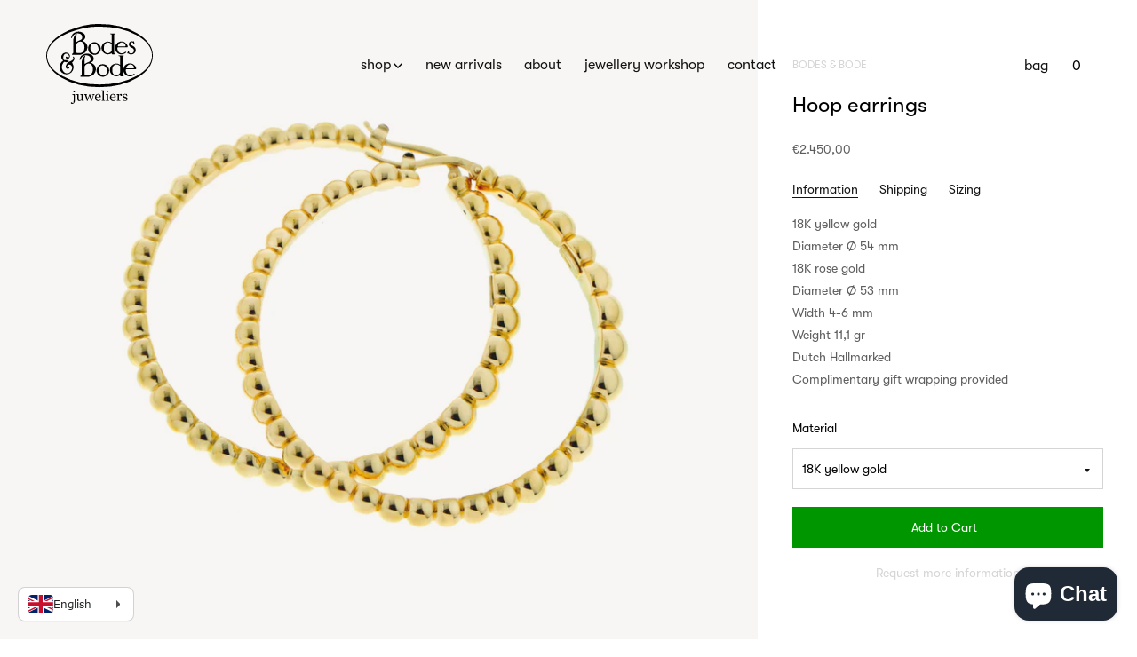

--- FILE ---
content_type: text/html; charset=utf-8
request_url: https://bodesenbode.com/collections/earrings/products/18kt-yellow-gold-creoles
body_size: 111858
content:
<!doctype html><!--[if IE 9]> <html class="ie9 no-js supports-no-cookies" lang="en"> <![endif]--><!--[if (gt IE 9)|!(IE)]><!--><html class="no-js supports-no-cookies" lang="en"><!--<![endif]-->
<head>
<!-- Google Tag Manager -->
<script>(function(w,d,s,l,i){w[l]=w[l]||[];w[l].push({'gtm.start':
new Date().getTime(),event:'gtm.js'});var f=d.getElementsByTagName(s)[0],
j=d.createElement(s),dl=l!='dataLayer'?'&l='+l:'';j.async=true;j.src=
'https://www.googletagmanager.com/gtm.js?id='+i+dl;f.parentNode.insertBefore(j,f);
})(window,document,'script','dataLayer','GTM-WL2QKKZ4');</script>
<!-- End Google Tag Manager -->
<meta name="google-site-verification" content="434FzqQ2FCTlUDQM4t9LRJchttawoZOHgwmb1ay2j8M" />
<meta name="google-site-verification" content="Hv7-hzib5j2FMESlo3QFUk4xnQIRsgqrs8RBWB30_qw" />
<meta charset=utf-8><meta http-equiv=X-UA-Compatible content="IE=edge"><meta name=viewport content="width=device-width,initial-scale=1"><meta name=theme-color content="#ffdab9"><link rel=canonical href="https://bodesenbode.com/products/18kt-yellow-gold-creoles"><link rel="shortcut icon" href="//bodesenbode.com/cdn/shop/files/favicon_32x32.png?v=1613698860" type=image/png> 

<title>
Hoop earrings
</title>
<meta name=description content="18K yellow goldDiameter Ø 54 mm18K rose goldDiameter Ø 53 mm Width 4-6 mmWeight 11,1 grDutch HallmarkedComplimentary gift wrapping provided"> 
<meta property="og:site_name" content="Bodes &amp; Bode juweliers">
<meta property="og:url" content="https://bodesenbode.com/products/18kt-yellow-gold-creoles">
<meta property="og:title" content="Hoop earrings">
<meta property="og:type" content="product">
<meta property="og:description" content="18K yellow goldDiameter Ø 54 mm18K rose goldDiameter Ø 53 mm Width 4-6 mmWeight 11,1 grDutch HallmarkedComplimentary gift wrapping provided"><meta property="og:price:amount" content="2.450,00">
  <meta property="og:price:currency" content="EUR"><meta property="og:image" content="http://bodesenbode.com/cdn/shop/files/0004325-18kt-gg-creool-met-balletjes-1850_copykopie_1024x1024.jpg?v=1732707215"><meta property="og:image" content="http://bodesenbode.com/cdn/shop/products/RG-ball-earrings-hoops-Large_1024x1024.jpg?v=1652352309"><meta property="og:image" content="http://bodesenbode.com/cdn/shop/products/Flatlay-RG-earrings-balls-big-hoops_1024x1024.jpg?v=1652352322">
<meta property="og:image:secure_url" content="https://bodesenbode.com/cdn/shop/files/0004325-18kt-gg-creool-met-balletjes-1850_copykopie_1024x1024.jpg?v=1732707215"><meta property="og:image:secure_url" content="https://bodesenbode.com/cdn/shop/products/RG-ball-earrings-hoops-Large_1024x1024.jpg?v=1652352309"><meta property="og:image:secure_url" content="https://bodesenbode.com/cdn/shop/products/Flatlay-RG-earrings-balls-big-hoops_1024x1024.jpg?v=1652352322">

<meta name="twitter:site" content="@">
<meta name="twitter:card" content="summary_large_image">
<meta name="twitter:title" content="Hoop earrings">
<meta name="twitter:description" content="18K yellow goldDiameter Ø 54 mm18K rose goldDiameter Ø 53 mm Width 4-6 mmWeight 11,1 grDutch HallmarkedComplimentary gift wrapping provided">
<script>document.documentElement.className = document.documentElement.className.replace('no-js', 'js');

    window.theme = {
      strings: {
        addToCart: "Add to Cart",
        soldOut: "Sold Out",
        unavailable: "Unavailable"
      },
      moneyFormat: "€{{amount_with_comma_separator}}"
    };</script><script>window.performance && window.performance.mark && window.performance.mark('shopify.content_for_header.start');</script><meta name="google-site-verification" content="DdxjZzt8LJmIqG0OmHxXzqtxKlGjtWVxhWweArKNOtQ">
<meta name="google-site-verification" content="fS23hBZDtih6GP95ni6FR4Aa7q1ocrr6jzrizzyRtpM">
<meta name="facebook-domain-verification" content="bh4ives39cixuxcalldjoxwymzlafa">
<meta name="facebook-domain-verification" content="4jcyliqklff7xssbgjur5xann64sz6">
<meta id="shopify-digital-wallet" name="shopify-digital-wallet" content="/629342266/digital_wallets/dialog">
<meta name="shopify-checkout-api-token" content="619076fa6d87a34119c2c9d56542fc5f">
<meta id="in-context-paypal-metadata" data-shop-id="629342266" data-venmo-supported="false" data-environment="production" data-locale="en_US" data-paypal-v4="true" data-currency="EUR">
<link rel="alternate" hreflang="x-default" href="https://bodesenbode.com/products/18kt-yellow-gold-creoles">
<link rel="alternate" hreflang="en" href="https://bodesenbode.com/products/18kt-yellow-gold-creoles">
<link rel="alternate" hreflang="nl" href="https://bodesenbode.com/nl/products/18kt-yellow-gold-creoles">
<link rel="alternate" type="application/json+oembed" href="https://bodesenbode.com/products/18kt-yellow-gold-creoles.oembed">
<script async="async" src="/checkouts/internal/preloads.js?locale=en-NL"></script>
<link rel="preconnect" href="https://shop.app" crossorigin="anonymous">
<script async="async" src="https://shop.app/checkouts/internal/preloads.js?locale=en-NL&shop_id=629342266" crossorigin="anonymous"></script>
<script id="apple-pay-shop-capabilities" type="application/json">{"shopId":629342266,"countryCode":"NL","currencyCode":"EUR","merchantCapabilities":["supports3DS"],"merchantId":"gid:\/\/shopify\/Shop\/629342266","merchantName":"Bodes \u0026 Bode juweliers","requiredBillingContactFields":["postalAddress","email"],"requiredShippingContactFields":["postalAddress","email"],"shippingType":"shipping","supportedNetworks":["visa","maestro","masterCard","amex"],"total":{"type":"pending","label":"Bodes \u0026 Bode juweliers","amount":"1.00"},"shopifyPaymentsEnabled":true,"supportsSubscriptions":true}</script>
<script id="shopify-features" type="application/json">{"accessToken":"619076fa6d87a34119c2c9d56542fc5f","betas":["rich-media-storefront-analytics"],"domain":"bodesenbode.com","predictiveSearch":true,"shopId":629342266,"locale":"en"}</script>
<script>var Shopify = Shopify || {};
Shopify.shop = "bodesenbode.myshopify.com";
Shopify.locale = "en";
Shopify.currency = {"active":"EUR","rate":"1.0"};
Shopify.country = "NL";
Shopify.theme = {"name":"Studio RAO | Copy of bodes\u0026bode_v3.2","id":82173296698,"schema_name":"Bodes\u0026bode","schema_version":"0.11.0","theme_store_id":796,"role":"main"};
Shopify.theme.handle = "null";
Shopify.theme.style = {"id":null,"handle":null};
Shopify.cdnHost = "bodesenbode.com/cdn";
Shopify.routes = Shopify.routes || {};
Shopify.routes.root = "/";</script>
<script type="module">!function(o){(o.Shopify=o.Shopify||{}).modules=!0}(window);</script>
<script>!function(o){function n(){var o=[];function n(){o.push(Array.prototype.slice.apply(arguments))}return n.q=o,n}var t=o.Shopify=o.Shopify||{};t.loadFeatures=n(),t.autoloadFeatures=n()}(window);</script>
<script>
  window.ShopifyPay = window.ShopifyPay || {};
  window.ShopifyPay.apiHost = "shop.app\/pay";
  window.ShopifyPay.redirectState = null;
</script>
<script id="shop-js-analytics" type="application/json">{"pageType":"product"}</script>
<script defer="defer" async type="module" src="//bodesenbode.com/cdn/shopifycloud/shop-js/modules/v2/client.init-shop-cart-sync_C5BV16lS.en.esm.js"></script>
<script defer="defer" async type="module" src="//bodesenbode.com/cdn/shopifycloud/shop-js/modules/v2/chunk.common_CygWptCX.esm.js"></script>
<script type="module">
  await import("//bodesenbode.com/cdn/shopifycloud/shop-js/modules/v2/client.init-shop-cart-sync_C5BV16lS.en.esm.js");
await import("//bodesenbode.com/cdn/shopifycloud/shop-js/modules/v2/chunk.common_CygWptCX.esm.js");

  window.Shopify.SignInWithShop?.initShopCartSync?.({"fedCMEnabled":true,"windoidEnabled":true});

</script>
<script>
  window.Shopify = window.Shopify || {};
  if (!window.Shopify.featureAssets) window.Shopify.featureAssets = {};
  window.Shopify.featureAssets['shop-js'] = {"shop-cart-sync":["modules/v2/client.shop-cart-sync_ZFArdW7E.en.esm.js","modules/v2/chunk.common_CygWptCX.esm.js"],"init-fed-cm":["modules/v2/client.init-fed-cm_CmiC4vf6.en.esm.js","modules/v2/chunk.common_CygWptCX.esm.js"],"shop-button":["modules/v2/client.shop-button_tlx5R9nI.en.esm.js","modules/v2/chunk.common_CygWptCX.esm.js"],"shop-cash-offers":["modules/v2/client.shop-cash-offers_DOA2yAJr.en.esm.js","modules/v2/chunk.common_CygWptCX.esm.js","modules/v2/chunk.modal_D71HUcav.esm.js"],"init-windoid":["modules/v2/client.init-windoid_sURxWdc1.en.esm.js","modules/v2/chunk.common_CygWptCX.esm.js"],"shop-toast-manager":["modules/v2/client.shop-toast-manager_ClPi3nE9.en.esm.js","modules/v2/chunk.common_CygWptCX.esm.js"],"init-shop-email-lookup-coordinator":["modules/v2/client.init-shop-email-lookup-coordinator_B8hsDcYM.en.esm.js","modules/v2/chunk.common_CygWptCX.esm.js"],"init-shop-cart-sync":["modules/v2/client.init-shop-cart-sync_C5BV16lS.en.esm.js","modules/v2/chunk.common_CygWptCX.esm.js"],"avatar":["modules/v2/client.avatar_BTnouDA3.en.esm.js"],"pay-button":["modules/v2/client.pay-button_FdsNuTd3.en.esm.js","modules/v2/chunk.common_CygWptCX.esm.js"],"init-customer-accounts":["modules/v2/client.init-customer-accounts_DxDtT_ad.en.esm.js","modules/v2/client.shop-login-button_C5VAVYt1.en.esm.js","modules/v2/chunk.common_CygWptCX.esm.js","modules/v2/chunk.modal_D71HUcav.esm.js"],"init-shop-for-new-customer-accounts":["modules/v2/client.init-shop-for-new-customer-accounts_ChsxoAhi.en.esm.js","modules/v2/client.shop-login-button_C5VAVYt1.en.esm.js","modules/v2/chunk.common_CygWptCX.esm.js","modules/v2/chunk.modal_D71HUcav.esm.js"],"shop-login-button":["modules/v2/client.shop-login-button_C5VAVYt1.en.esm.js","modules/v2/chunk.common_CygWptCX.esm.js","modules/v2/chunk.modal_D71HUcav.esm.js"],"init-customer-accounts-sign-up":["modules/v2/client.init-customer-accounts-sign-up_CPSyQ0Tj.en.esm.js","modules/v2/client.shop-login-button_C5VAVYt1.en.esm.js","modules/v2/chunk.common_CygWptCX.esm.js","modules/v2/chunk.modal_D71HUcav.esm.js"],"shop-follow-button":["modules/v2/client.shop-follow-button_Cva4Ekp9.en.esm.js","modules/v2/chunk.common_CygWptCX.esm.js","modules/v2/chunk.modal_D71HUcav.esm.js"],"checkout-modal":["modules/v2/client.checkout-modal_BPM8l0SH.en.esm.js","modules/v2/chunk.common_CygWptCX.esm.js","modules/v2/chunk.modal_D71HUcav.esm.js"],"lead-capture":["modules/v2/client.lead-capture_Bi8yE_yS.en.esm.js","modules/v2/chunk.common_CygWptCX.esm.js","modules/v2/chunk.modal_D71HUcav.esm.js"],"shop-login":["modules/v2/client.shop-login_D6lNrXab.en.esm.js","modules/v2/chunk.common_CygWptCX.esm.js","modules/v2/chunk.modal_D71HUcav.esm.js"],"payment-terms":["modules/v2/client.payment-terms_CZxnsJam.en.esm.js","modules/v2/chunk.common_CygWptCX.esm.js","modules/v2/chunk.modal_D71HUcav.esm.js"]};
</script>
<script>(function() {
  var isLoaded = false;
  function asyncLoad() {
    if (isLoaded) return;
    isLoaded = true;
    var urls = ["https:\/\/d23dclunsivw3h.cloudfront.net\/redirect-app.js?shop=bodesenbode.myshopify.com","https:\/\/storage.nfcube.com\/instafeed-47a803ecaece5609f9c583fae6ccd4f5.js?shop=bodesenbode.myshopify.com","https:\/\/chimpstatic.com\/mcjs-connected\/js\/users\/04d318cf2b4d45acfbedce56f\/f2b7c0e9bffe5a672262b74b1.js?shop=bodesenbode.myshopify.com","https:\/\/cdn.hextom.com\/js\/freeshippingbar.js?shop=bodesenbode.myshopify.com","\/\/cool-image-magnifier.product-image-zoom.com\/js\/core\/main.min.js?timestamp=1740043262\u0026shop=bodesenbode.myshopify.com"];
    for (var i = 0; i < urls.length; i++) {
      var s = document.createElement('script');
      s.type = 'text/javascript';
      s.async = true;
      s.src = urls[i];
      var x = document.getElementsByTagName('script')[0];
      x.parentNode.insertBefore(s, x);
    }
  };
  if(window.attachEvent) {
    window.attachEvent('onload', asyncLoad);
  } else {
    window.addEventListener('load', asyncLoad, false);
  }
})();</script>
<script id="__st">var __st={"a":629342266,"offset":3600,"reqid":"38ae099f-19bb-4cff-89e6-3ea5516f8ea5-1768784403","pageurl":"bodesenbode.com\/collections\/earrings\/products\/18kt-yellow-gold-creoles","u":"07082bd4727b","p":"product","rtyp":"product","rid":2047066013754};</script>
<script>window.ShopifyPaypalV4VisibilityTracking = true;</script>
<script id="captcha-bootstrap">!function(){'use strict';const t='contact',e='account',n='new_comment',o=[[t,t],['blogs',n],['comments',n],[t,'customer']],c=[[e,'customer_login'],[e,'guest_login'],[e,'recover_customer_password'],[e,'create_customer']],r=t=>t.map((([t,e])=>`form[action*='/${t}']:not([data-nocaptcha='true']) input[name='form_type'][value='${e}']`)).join(','),a=t=>()=>t?[...document.querySelectorAll(t)].map((t=>t.form)):[];function s(){const t=[...o],e=r(t);return a(e)}const i='password',u='form_key',d=['recaptcha-v3-token','g-recaptcha-response','h-captcha-response',i],f=()=>{try{return window.sessionStorage}catch{return}},m='__shopify_v',_=t=>t.elements[u];function p(t,e,n=!1){try{const o=window.sessionStorage,c=JSON.parse(o.getItem(e)),{data:r}=function(t){const{data:e,action:n}=t;return t[m]||n?{data:e,action:n}:{data:t,action:n}}(c);for(const[e,n]of Object.entries(r))t.elements[e]&&(t.elements[e].value=n);n&&o.removeItem(e)}catch(o){console.error('form repopulation failed',{error:o})}}const l='form_type',E='cptcha';function T(t){t.dataset[E]=!0}const w=window,h=w.document,L='Shopify',v='ce_forms',y='captcha';let A=!1;((t,e)=>{const n=(g='f06e6c50-85a8-45c8-87d0-21a2b65856fe',I='https://cdn.shopify.com/shopifycloud/storefront-forms-hcaptcha/ce_storefront_forms_captcha_hcaptcha.v1.5.2.iife.js',D={infoText:'Protected by hCaptcha',privacyText:'Privacy',termsText:'Terms'},(t,e,n)=>{const o=w[L][v],c=o.bindForm;if(c)return c(t,g,e,D).then(n);var r;o.q.push([[t,g,e,D],n]),r=I,A||(h.body.append(Object.assign(h.createElement('script'),{id:'captcha-provider',async:!0,src:r})),A=!0)});var g,I,D;w[L]=w[L]||{},w[L][v]=w[L][v]||{},w[L][v].q=[],w[L][y]=w[L][y]||{},w[L][y].protect=function(t,e){n(t,void 0,e),T(t)},Object.freeze(w[L][y]),function(t,e,n,w,h,L){const[v,y,A,g]=function(t,e,n){const i=e?o:[],u=t?c:[],d=[...i,...u],f=r(d),m=r(i),_=r(d.filter((([t,e])=>n.includes(e))));return[a(f),a(m),a(_),s()]}(w,h,L),I=t=>{const e=t.target;return e instanceof HTMLFormElement?e:e&&e.form},D=t=>v().includes(t);t.addEventListener('submit',(t=>{const e=I(t);if(!e)return;const n=D(e)&&!e.dataset.hcaptchaBound&&!e.dataset.recaptchaBound,o=_(e),c=g().includes(e)&&(!o||!o.value);(n||c)&&t.preventDefault(),c&&!n&&(function(t){try{if(!f())return;!function(t){const e=f();if(!e)return;const n=_(t);if(!n)return;const o=n.value;o&&e.removeItem(o)}(t);const e=Array.from(Array(32),(()=>Math.random().toString(36)[2])).join('');!function(t,e){_(t)||t.append(Object.assign(document.createElement('input'),{type:'hidden',name:u})),t.elements[u].value=e}(t,e),function(t,e){const n=f();if(!n)return;const o=[...t.querySelectorAll(`input[type='${i}']`)].map((({name:t})=>t)),c=[...d,...o],r={};for(const[a,s]of new FormData(t).entries())c.includes(a)||(r[a]=s);n.setItem(e,JSON.stringify({[m]:1,action:t.action,data:r}))}(t,e)}catch(e){console.error('failed to persist form',e)}}(e),e.submit())}));const S=(t,e)=>{t&&!t.dataset[E]&&(n(t,e.some((e=>e===t))),T(t))};for(const o of['focusin','change'])t.addEventListener(o,(t=>{const e=I(t);D(e)&&S(e,y())}));const B=e.get('form_key'),M=e.get(l),P=B&&M;t.addEventListener('DOMContentLoaded',(()=>{const t=y();if(P)for(const e of t)e.elements[l].value===M&&p(e,B);[...new Set([...A(),...v().filter((t=>'true'===t.dataset.shopifyCaptcha))])].forEach((e=>S(e,t)))}))}(h,new URLSearchParams(w.location.search),n,t,e,['guest_login'])})(!0,!0)}();</script>
<script integrity="sha256-4kQ18oKyAcykRKYeNunJcIwy7WH5gtpwJnB7kiuLZ1E=" data-source-attribution="shopify.loadfeatures" defer="defer" src="//bodesenbode.com/cdn/shopifycloud/storefront/assets/storefront/load_feature-a0a9edcb.js" crossorigin="anonymous"></script>
<script crossorigin="anonymous" defer="defer" src="//bodesenbode.com/cdn/shopifycloud/storefront/assets/shopify_pay/storefront-65b4c6d7.js?v=20250812"></script>
<script data-source-attribution="shopify.dynamic_checkout.dynamic.init">var Shopify=Shopify||{};Shopify.PaymentButton=Shopify.PaymentButton||{isStorefrontPortableWallets:!0,init:function(){window.Shopify.PaymentButton.init=function(){};var t=document.createElement("script");t.src="https://bodesenbode.com/cdn/shopifycloud/portable-wallets/latest/portable-wallets.en.js",t.type="module",document.head.appendChild(t)}};
</script>
<script data-source-attribution="shopify.dynamic_checkout.buyer_consent">
  function portableWalletsHideBuyerConsent(e){var t=document.getElementById("shopify-buyer-consent"),n=document.getElementById("shopify-subscription-policy-button");t&&n&&(t.classList.add("hidden"),t.setAttribute("aria-hidden","true"),n.removeEventListener("click",e))}function portableWalletsShowBuyerConsent(e){var t=document.getElementById("shopify-buyer-consent"),n=document.getElementById("shopify-subscription-policy-button");t&&n&&(t.classList.remove("hidden"),t.removeAttribute("aria-hidden"),n.addEventListener("click",e))}window.Shopify?.PaymentButton&&(window.Shopify.PaymentButton.hideBuyerConsent=portableWalletsHideBuyerConsent,window.Shopify.PaymentButton.showBuyerConsent=portableWalletsShowBuyerConsent);
</script>
<script data-source-attribution="shopify.dynamic_checkout.cart.bootstrap">document.addEventListener("DOMContentLoaded",(function(){function t(){return document.querySelector("shopify-accelerated-checkout-cart, shopify-accelerated-checkout")}if(t())Shopify.PaymentButton.init();else{new MutationObserver((function(e,n){t()&&(Shopify.PaymentButton.init(),n.disconnect())})).observe(document.body,{childList:!0,subtree:!0})}}));
</script>
<script id='scb4127' type='text/javascript' async='' src='https://bodesenbode.com/cdn/shopifycloud/privacy-banner/storefront-banner.js'></script><link id="shopify-accelerated-checkout-styles" rel="stylesheet" media="screen" href="https://bodesenbode.com/cdn/shopifycloud/portable-wallets/latest/accelerated-checkout-backwards-compat.css" crossorigin="anonymous">
<style id="shopify-accelerated-checkout-cart">
        #shopify-buyer-consent {
  margin-top: 1em;
  display: inline-block;
  width: 100%;
}

#shopify-buyer-consent.hidden {
  display: none;
}

#shopify-subscription-policy-button {
  background: none;
  border: none;
  padding: 0;
  text-decoration: underline;
  font-size: inherit;
  cursor: pointer;
}

#shopify-subscription-policy-button::before {
  box-shadow: none;
}

      </style>

<script>window.performance && window.performance.mark && window.performance.mark('shopify.content_for_header.end');</script> <script src="//code.jquery.com/jquery-3.3.1.min.js" type="text/javascript"></script> <script src="//bodesenbode.com/cdn/shopifycloud/storefront/assets/themes_support/option_selection-b017cd28.js" type="text/javascript"></script><script src=https://cdnjs.cloudflare.com/ajax/libs/lazysizes/4.0.4/lazysizes.min.js></script><script src=https://cdnjs.cloudflare.com/ajax/libs/lazysizes/4.0.4/plugins/rias/ls.rias.min.js></script><script>(function(h,o,t,j,a,r){
        h.hj=h.hj||function(){(h.hj.q=h.hj.q||[]).push(arguments)};
        h._hjSettings={hjid:919326,hjsv:6};
        a=o.getElementsByTagName('head')[0];
        r=o.createElement('script');r.async=1;
        r.src=t+h._hjSettings.hjid+j+h._hjSettings.hjsv;
        a.appendChild(r);
    })(window,document,'https://static.hotjar.com/c/hotjar-','.js?sv=');</script><link href="//bodesenbode.com/cdn/shop/t/10/assets/styles.css?v=124396086484192051201761646866" rel=stylesheet>
    <link href="//bodesenbode.com/cdn/shop/t/10/assets/custom.css?v=85070745072490834941614353535" rel=stylesheet>

<meta name="google-site-verification" content="lTYx0SKArB-U-assiZHszPAW45hg3ZAET8Famed_Vl0" />

<link rel=”canonical” href=”https://bodesenbode.com/products/18kt-yellow-gold-creoles” />



<!-- BEGIN app block: shopify://apps/instafeed/blocks/head-block/c447db20-095d-4a10-9725-b5977662c9d5 --><link rel="preconnect" href="https://cdn.nfcube.com/">
<link rel="preconnect" href="https://scontent.cdninstagram.com/">


  <script>
    document.addEventListener('DOMContentLoaded', function () {
      let instafeedScript = document.createElement('script');

      
        instafeedScript.src = 'https://storage.nfcube.com/instafeed-47a803ecaece5609f9c583fae6ccd4f5.js';
      

      document.body.appendChild(instafeedScript);
    });
  </script>





<!-- END app block --><!-- BEGIN app block: shopify://apps/selecty/blocks/app-embed/a005a4a7-4aa2-4155-9c2b-0ab41acbf99c --><template id="sel-form-template">
  <div id="sel-form" style="display: none;">
    <form method="post" action="/localization" id="localization_form" accept-charset="UTF-8" class="shopify-localization-form" enctype="multipart/form-data"><input type="hidden" name="form_type" value="localization" /><input type="hidden" name="utf8" value="✓" /><input type="hidden" name="_method" value="put" /><input type="hidden" name="return_to" value="/collections/earrings/products/18kt-yellow-gold-creoles" />
      <input type="hidden" name="country_code" value="NL">
      <input type="hidden" name="language_code" value="en">
    </form>
  </div>
</template>


  <script>
    (function () {
      window.$selector = window.$selector || []; // Create empty queue for action (sdk) if user has not created his yet
      // Fetch geodata only for new users
      const wasRedirected = localStorage.getItem('sel-autodetect') === '1';

      if (!wasRedirected) {
        window.selectorConfigGeoData = fetch('/browsing_context_suggestions.json?source=geolocation_recommendation&country[enabled]=true&currency[enabled]=true&language[enabled]=true', {
          method: 'GET',
          mode: 'cors',
          cache: 'default',
          credentials: 'same-origin',
          headers: {
            'Content-Type': 'application/json',
            'Access-Control-Allow-Origin': '*'
          },
          redirect: 'follow',
          referrerPolicy: 'no-referrer',
        });
      }
    })()
  </script>
  <script type="application/json" id="__selectors_json">
    {
    "selectors": 
  [{"title":"Unnamed selector","status":"published","visibility":[],"design":{"resource":"languages","resourceList":["languages"],"type":"drop-down","theme":"basic","scheme":"basic","short":"none","search":"none","scale":88,"styles":{"general":"","extra":""},"reverse":true,"view":"all","flagMode":{"icon":"icon","flag":"flag"},"colors":{"text":{"red":32,"green":34,"blue":35,"alpha":1,"filter":"invert(13%) sepia(1%) saturate(1914%) hue-rotate(154deg) brightness(102%) contrast(99%)"},"accent":{"red":32,"green":34,"blue":35,"alpha":1,"filter":"invert(8%) sepia(8%) saturate(453%) hue-rotate(155deg) brightness(99%) contrast(89%)"},"background":{"red":255,"green":255,"blue":255,"alpha":1,"filter":"invert(100%) sepia(0%) saturate(1%) hue-rotate(288deg) brightness(103%) contrast(101%)"}},"withoutShadowRoot":false,"hideUnavailableResources":false,"typography":{"default":{"fontFamily":"Verdana","fontStyle":"normal","fontWeight":"normal","size":{"value":14,"dimension":"px"}},"accent":{"fontFamily":"Verdana","fontStyle":"normal","fontWeight":"normal","size":{"value":14,"dimension":"px"}}},"position":{"type":"fixed","value":{"horizontal":"left","vertical":"bottom"}},"visibility":{"breakpoints":["xs","sm","md","lg","xl"],"urls":{"logicVariant":"include","resources":[]},"params":{"logicVariant":"include","resources":[],"retainDuringSession":false},"languages":{"logicVariant":"include","resources":[]},"countries":{"logicVariant":"include","resources":[]}}},"id":"AA421628","i18n":{"original":{}}}],
    "store": 
  
    {"isBrandingStore":true,"shouldBranding":true}
  
,
    "autodetect": 
  
    {"_id":"67ed597a597a3624e6176bc0","storeId":629342266,"design":{"resource":"languages","behavior":"remember","resourceList":["languages"],"type":"bannerModal","scheme":"basic","styles":{"general":"","extra":""},"search":"none","view":"all","short":"none","flagMode":{"icon":"icon","flag":"flag"},"showFlag":true,"canBeClosed":true,"animation":"fade","scale":71,"border":{"radius":{"topLeft":0,"topRight":0,"bottomLeft":0,"bottomRight":0},"width":{"top":1,"right":1,"bottom":1,"left":1},"style":"solid","color":"#20222333"},"secondaryButtonBorder":{"radius":{"topLeft":4,"topRight":4,"bottomLeft":4,"bottomRight":4},"width":{"top":0,"right":0,"bottom":0,"left":0},"style":"solid","color":"#20222333"},"primaryButtonBorder":{"radius":{"topLeft":4,"topRight":4,"bottomLeft":4,"bottomRight":4},"width":{"top":2,"right":2,"bottom":2,"left":2},"style":"solid","color":"#202223"},"colors":{"text":{"red":32,"green":34,"blue":35,"alpha":1,"filter":"invert(7%) sepia(6%) saturate(821%) hue-rotate(155deg) brightness(95%) contrast(85%)"},"accent":{"red":32,"green":34,"blue":35,"alpha":1,"filter":"invert(11%) sepia(8%) saturate(338%) hue-rotate(155deg) brightness(95%) contrast(94%)"},"background":{"red":255,"green":255,"blue":255,"alpha":1,"filter":"invert(100%) sepia(100%) saturate(0%) hue-rotate(73deg) brightness(100%) contrast(103%)"}},"typography":{"title":{"fontFamily":"verdana","fontStyle":"normal","fontWeight":"bold","size":{"value":18,"dimension":"px"}},"default":{"fontFamily":"verdana","fontStyle":"normal","fontWeight":"normal","size":{"value":14,"dimension":"px"}},"accent":{"fontFamily":"verdana","fontStyle":"normal","fontWeight":"normal","size":{"value":14,"dimension":"px"}}},"withoutShadowRoot":false,"hideUnavailableResources":false,"position":{"type":"fixed","value":{"horizontal":"center","vertical":"center"}},"backgroundImgUrl":"https://selectors.devit.software/sdk/images/autodetect-page-default-background.svg"},"i18n":{"original":{"languages_currencies":"<p class='adt-content__header'>Are you in the right language and currency?</p><p class='adt-content__text'>Please choose what is more suitable for you.</p>","languages_countries":"<p class='adt-content__header'>Are you in the right place? </p><p class='adt-content__text'>Please select your shipping destination country and preferred language.</p>","languages":"<p class='adt-content__header'>Are you in the right language?</p><p class='adt-content__text'>Please choose what is more suitable for you.</p>","currencies":"<p class='adt-content__header'>Are you in the right currency?</p><p class='adt-content__text'>Please choose what is more suitable for you.</p>","markets":"<p class='adt-content__header'>Are you in the right place?</p><p class='adt-content__text'>Please select your shipping region.</p>","languages_label":"Languages","countries_label":"Countries","currencies_label":"Currencies","markets_label":"Markets","countries":"<p class='adt-content__header'>Are you in the right place?</p><p class='adt-content__text'>Buy from the country of your choice. Remember that we can only ship your order to\naddresses located in the chosen country.</p>","button":"Shop now"}},"visibility":[],"status":"published","createdAt":"2025-04-02T15:36:26.458Z","updatedAt":"2025-04-09T12:39:04.677Z","__v":0}
  
,
    "autoRedirect": 
  null
,
    "customResources": 
  [],
    "markets": [{"enabled":true,"locale":"en","countries":["AC","AD","AE","AF","AG","AI","AL","AM","AO","AR","AT","AU","AW","AX","AZ","BA","BB","BD","BE","BF","BG","BH","BI","BJ","BL","BM","BN","BO","BQ","BR","BS","BT","BW","BY","BZ","CA","CC","CD","CF","CG","CH","CI","CK","CL","CM","CN","CO","CR","CV","CW","CX","CY","CZ","DE","DJ","DK","DM","DO","DZ","EC","EE","EG","EH","ER","ES","ET","FI","FJ","FK","FO","FR","GA","GB","GD","GE","GF","GG","GH","GI","GL","GM","GN","GP","GQ","GR","GS","GT","GW","GY","HK","HN","HR","HT","HU","ID","IE","IL","IM","IN","IO","IQ","IS","IT","JE","JM","JO","JP","KE","KG","KH","KI","KM","KN","KR","KW","KY","KZ","LA","LB","LC","LI","LK","LR","LS","LT","LU","LV","LY","MA","MC","MD","ME","MF","MG","MK","ML","MM","MN","MO","MQ","MR","MS","MT","MU","MV","MW","MX","MY","MZ","NA","NC","NE","NF","NG","NI","NO","NP","NR","NU","NZ","OM","PA","PE","PF","PG","PH","PK","PL","PM","PN","PS","PT","PY","QA","RE","RO","RS","RU","RW","SA","SB","SC","SD","SE","SG","SH","SI","SJ","SK","SL","SM","SN","SO","SR","SS","ST","SV","SX","SZ","TA","TC","TD","TF","TG","TH","TJ","TK","TL","TM","TN","TO","TR","TT","TV","TW","TZ","UA","UG","UM","US","UY","UZ","VA","VC","VE","VG","VN","VU","WF","WS","XK","YE","YT","ZA","ZM","ZW"],"webPresence":{"alternateLocales":["nl"],"defaultLocale":"en","subfolderSuffix":null,"domain":{"host":"bodesenbode.com"}},"localCurrencies":true,"curr":{"code":"EUR"},"alternateLocales":["nl"],"domain":{"host":"bodesenbode.com"},"name":"International","regions":[{"code":"AC"},{"code":"AD"},{"code":"AE"},{"code":"AF"},{"code":"AG"},{"code":"AI"},{"code":"AL"},{"code":"AM"},{"code":"AO"},{"code":"AR"},{"code":"AT"},{"code":"AU"},{"code":"AW"},{"code":"AX"},{"code":"AZ"},{"code":"BA"},{"code":"BB"},{"code":"BD"},{"code":"BE"},{"code":"BF"},{"code":"BG"},{"code":"BH"},{"code":"BI"},{"code":"BJ"},{"code":"BL"},{"code":"BM"},{"code":"BN"},{"code":"BO"},{"code":"BQ"},{"code":"BR"},{"code":"BS"},{"code":"BT"},{"code":"BW"},{"code":"BY"},{"code":"BZ"},{"code":"CA"},{"code":"CC"},{"code":"CD"},{"code":"CF"},{"code":"CG"},{"code":"CH"},{"code":"CI"},{"code":"CK"},{"code":"CL"},{"code":"CM"},{"code":"CN"},{"code":"CO"},{"code":"CR"},{"code":"CV"},{"code":"CW"},{"code":"CX"},{"code":"CY"},{"code":"CZ"},{"code":"DE"},{"code":"DJ"},{"code":"DK"},{"code":"DM"},{"code":"DO"},{"code":"DZ"},{"code":"EC"},{"code":"EE"},{"code":"EG"},{"code":"EH"},{"code":"ER"},{"code":"ES"},{"code":"ET"},{"code":"FI"},{"code":"FJ"},{"code":"FK"},{"code":"FO"},{"code":"FR"},{"code":"GA"},{"code":"GB"},{"code":"GD"},{"code":"GE"},{"code":"GF"},{"code":"GG"},{"code":"GH"},{"code":"GI"},{"code":"GL"},{"code":"GM"},{"code":"GN"},{"code":"GP"},{"code":"GQ"},{"code":"GR"},{"code":"GS"},{"code":"GT"},{"code":"GW"},{"code":"GY"},{"code":"HK"},{"code":"HN"},{"code":"HR"},{"code":"HT"},{"code":"HU"},{"code":"ID"},{"code":"IE"},{"code":"IL"},{"code":"IM"},{"code":"IN"},{"code":"IO"},{"code":"IQ"},{"code":"IS"},{"code":"IT"},{"code":"JE"},{"code":"JM"},{"code":"JO"},{"code":"JP"},{"code":"KE"},{"code":"KG"},{"code":"KH"},{"code":"KI"},{"code":"KM"},{"code":"KN"},{"code":"KR"},{"code":"KW"},{"code":"KY"},{"code":"KZ"},{"code":"LA"},{"code":"LB"},{"code":"LC"},{"code":"LI"},{"code":"LK"},{"code":"LR"},{"code":"LS"},{"code":"LT"},{"code":"LU"},{"code":"LV"},{"code":"LY"},{"code":"MA"},{"code":"MC"},{"code":"MD"},{"code":"ME"},{"code":"MF"},{"code":"MG"},{"code":"MK"},{"code":"ML"},{"code":"MM"},{"code":"MN"},{"code":"MO"},{"code":"MQ"},{"code":"MR"},{"code":"MS"},{"code":"MT"},{"code":"MU"},{"code":"MV"},{"code":"MW"},{"code":"MX"},{"code":"MY"},{"code":"MZ"},{"code":"NA"},{"code":"NC"},{"code":"NE"},{"code":"NF"},{"code":"NG"},{"code":"NI"},{"code":"NO"},{"code":"NP"},{"code":"NR"},{"code":"NU"},{"code":"NZ"},{"code":"OM"},{"code":"PA"},{"code":"PE"},{"code":"PF"},{"code":"PG"},{"code":"PH"},{"code":"PK"},{"code":"PL"},{"code":"PM"},{"code":"PN"},{"code":"PS"},{"code":"PT"},{"code":"PY"},{"code":"QA"},{"code":"RE"},{"code":"RO"},{"code":"RS"},{"code":"RU"},{"code":"RW"},{"code":"SA"},{"code":"SB"},{"code":"SC"},{"code":"SD"},{"code":"SE"},{"code":"SG"},{"code":"SH"},{"code":"SI"},{"code":"SJ"},{"code":"SK"},{"code":"SL"},{"code":"SM"},{"code":"SN"},{"code":"SO"},{"code":"SR"},{"code":"SS"},{"code":"ST"},{"code":"SV"},{"code":"SX"},{"code":"SZ"},{"code":"TA"},{"code":"TC"},{"code":"TD"},{"code":"TF"},{"code":"TG"},{"code":"TH"},{"code":"TJ"},{"code":"TK"},{"code":"TL"},{"code":"TM"},{"code":"TN"},{"code":"TO"},{"code":"TR"},{"code":"TT"},{"code":"TV"},{"code":"TW"},{"code":"TZ"},{"code":"UA"},{"code":"UG"},{"code":"UM"},{"code":"US"},{"code":"UY"},{"code":"UZ"},{"code":"VA"},{"code":"VC"},{"code":"VE"},{"code":"VG"},{"code":"VN"},{"code":"VU"},{"code":"WF"},{"code":"WS"},{"code":"XK"},{"code":"YE"},{"code":"YT"},{"code":"ZA"},{"code":"ZM"},{"code":"ZW"}],"country":"AX","title":"International","host":"bodesenbode.com"},{"enabled":true,"locale":"en","countries":["NL"],"webPresence":{"alternateLocales":["nl"],"defaultLocale":"en","subfolderSuffix":null,"domain":{"host":"bodesenbode.com"}},"localCurrencies":false,"curr":{"code":"EUR"},"alternateLocales":["nl"],"domain":{"host":"bodesenbode.com"},"name":"Netherlands","regions":[{"code":"NL"}],"country":"NL","title":"Netherlands","host":"bodesenbode.com"}],
    "languages": [{"country":"AC","subfolderSuffix":null,"title":"English","code":"en","alias":"en","endonym":"English","primary":true,"published":true},{"country":"AC","subfolderSuffix":null,"title":"Dutch","code":"nl","alias":"nl","endonym":"Nederlands","primary":false,"published":true},{"country":"NL","subfolderSuffix":null,"title":"English","code":"en","alias":"en","endonym":"English","primary":true,"published":true},{"country":"NL","subfolderSuffix":null,"title":"Dutch","code":"nl","alias":"nl","endonym":"Nederlands","primary":false,"published":true}],
    "currentMarketLanguages": [{"title":"English","code":"en"},{"title":"Dutch","code":"nl"}],
    "currencies": [{"title":"Saint Helenian Pound","code":"SHP","symbol":"£","country":"AC"},{"title":"Euro","code":"EUR","symbol":"€","country":"AD"},{"title":"United Arab Emirates Dirham","code":"AED","symbol":"د.إ","country":"AE"},{"title":"Afghan Afghani","code":"AFN","symbol":"؋","country":"AF"},{"title":"East Caribbean Dollar","code":"XCD","symbol":"$","country":"AG"},{"title":"Albanian Lek","code":"ALL","symbol":"L","country":"AL"},{"title":"Armenian Dram","code":"AMD","symbol":"դր.","country":"AM"},{"title":"Angolan kwanza","code":"AOA","symbol":"Kz","country":"AO"},{"title":"Argentine peso","code":"ARS","symbol":"Arg$","country":"AR"},{"title":"Australian Dollar","code":"AUD","symbol":"$","country":"AU"},{"title":"Aruban Florin","code":"AWG","symbol":"ƒ","country":"AW"},{"title":"Azerbaijani Manat","code":"AZN","symbol":"₼","country":"AZ"},{"title":"Bosnia and Herzegovina Convertible Mark","code":"BAM","symbol":"КМ","country":"BA"},{"title":"Barbadian Dollar","code":"BBD","symbol":"$","country":"BB"},{"title":"Bangladeshi Taka","code":"BDT","symbol":"৳","country":"BD"},{"title":"West African Cfa Franc","code":"XOF","symbol":"Fr","country":"BF"},{"title":"Bulgarian Lev","code":"BGN","symbol":"лв.","country":"BG"},{"title":"Bahraini dinar","code":"BHD","symbol":"BD","country":"BH"},{"title":"Burundian Franc","code":"BIF","symbol":"Fr","country":"BI"},{"title":"United States Dollar","code":"USD","symbol":"$","country":"BM"},{"title":"Brunei Dollar","code":"BND","symbol":"$","country":"BN"},{"title":"Bolivian Boliviano","code":"BOB","symbol":"Bs.","country":"BO"},{"title":"Brazilian real","code":"BRL","symbol":"R$","country":"BR"},{"title":"Bahamian Dollar","code":"BSD","symbol":"$","country":"BS"},{"title":"Bhutanese ngultrum","code":"BTN","symbol":"Nu","country":"BT"},{"title":"Botswana Pula","code":"BWP","symbol":"P","country":"BW"},{"title":"Belarusian ruble","code":"BYN","symbol":"Br","country":"BY"},{"title":"Belize Dollar","code":"BZD","symbol":"$","country":"BZ"},{"title":"Canadian Dollar","code":"CAD","symbol":"$","country":"CA"},{"title":"Congolese Franc","code":"CDF","symbol":"Fr","country":"CD"},{"title":"Central African Cfa Franc","code":"XAF","symbol":"Fr","country":"CF"},{"title":"Swiss Franc","code":"CHF","symbol":"Fr.","country":"CH"},{"title":"New Zealand Dollar","code":"NZD","symbol":"$","country":"CK"},{"title":"Chilean peso","code":"CLP","symbol":"$","country":"CL"},{"title":"Chinese Renminbi Yuan","code":"CNY","symbol":"¥","country":"CN"},{"title":"Colombian peso","code":"COP","symbol":"$","country":"CO"},{"title":"Costa Rican Colón","code":"CRC","symbol":"₡","country":"CR"},{"title":"Cape Verdean Escudo","code":"CVE","symbol":"$","country":"CV"},{"title":"Netherlands Antillean Gulden","code":"ANG","symbol":"ƒ","country":"CW"},{"title":"Czech Koruna","code":"CZK","symbol":"Kč","country":"CZ"},{"title":"Djiboutian Franc","code":"DJF","symbol":"Fdj","country":"DJ"},{"title":"Danish Krone","code":"DKK","symbol":"kr.","country":"DK"},{"title":"Dominican Peso","code":"DOP","symbol":"$","country":"DO"},{"title":"Algerian Dinar","code":"DZD","symbol":"د.ج","country":"DZ"},{"title":"Egyptian Pound","code":"EGP","symbol":"ج.م","country":"EG"},{"title":"Moroccan Dirham","code":"MAD","symbol":"د.م.","country":"EH"},{"title":"Eritrean nakfa","code":"ERN","symbol":"Nkf","country":"ER"},{"title":"Ethiopian Birr","code":"ETB","symbol":"Br","country":"ET"},{"title":"Fijian Dollar","code":"FJD","symbol":"$","country":"FJ"},{"title":"Falkland Pound","code":"FKP","symbol":"£","country":"FK"},{"title":"British Pound","code":"GBP","symbol":"£","country":"GB"},{"title":"Georgian lari","code":"GEL","symbol":"ლ","country":"GE"},{"title":"Ghanaian cedi","code":"GHS","symbol":"GH₵","country":"GH"},{"title":"Gambian Dalasi","code":"GMD","symbol":"D","country":"GM"},{"title":"Guinean Franc","code":"GNF","symbol":"Fr","country":"GN"},{"title":"Guatemalan Quetzal","code":"GTQ","symbol":"Q","country":"GT"},{"title":"Guyanese Dollar","code":"GYD","symbol":"$","country":"GY"},{"title":"Hong Kong Dollar","code":"HKD","symbol":"$","country":"HK"},{"title":"Honduran Lempira","code":"HNL","symbol":"L","country":"HN"},{"title":"Haitian gourde","code":"HTG","symbol":"G","country":"HT"},{"title":"Hungarian Forint","code":"HUF","symbol":"Ft","country":"HU"},{"title":"Indonesian Rupiah","code":"IDR","symbol":"Rp","country":"ID"},{"title":"Israeli New Sheqel","code":"ILS","symbol":"₪","country":"IL"},{"title":"Indian Rupee","code":"INR","symbol":"₹","country":"IN"},{"title":"Iraqi dinar","code":"IQD","symbol":"د.ع","country":"IQ"},{"title":"Icelandic Króna","code":"ISK","symbol":"kr","country":"IS"},{"title":"Jamaican Dollar","code":"JMD","symbol":"$","country":"JM"},{"title":"Jordanian dinar","code":"JOD","symbol":"د.أ","country":"JO"},{"title":"Japanese Yen","code":"JPY","symbol":"¥","country":"JP"},{"title":"Kenyan Shilling","code":"KES","symbol":"KSh","country":"KE"},{"title":"Kyrgyzstani Som","code":"KGS","symbol":"som","country":"KG"},{"title":"Cambodian Riel","code":"KHR","symbol":"៛","country":"KH"},{"title":"Comorian Franc","code":"KMF","symbol":"Fr","country":"KM"},{"title":"South Korean Won","code":"KRW","symbol":"₩","country":"KR"},{"title":"Kuwaiti dinar","code":"KWD","symbol":"د.ك","country":"KW"},{"title":"Cayman Islands Dollar","code":"KYD","symbol":"$","country":"KY"},{"title":"Kazakhstani Tenge","code":"KZT","symbol":"〒","country":"KZ"},{"title":"Lao Kip","code":"LAK","symbol":"₭","country":"LA"},{"title":"Lebanese Pound","code":"LBP","symbol":"ل.ل","country":"LB"},{"title":"Sri Lankan Rupee","code":"LKR","symbol":"₨","country":"LK"},{"title":"Liberian dollar","code":"LRD","symbol":"LD$","country":"LR"},{"title":"Lesotho loti","code":"LSL","symbol":"L","country":"LS"},{"title":"Libyan dinar","code":"LYD","symbol":"LD","country":"LY"},{"title":"Moldovan Leu","code":"MDL","symbol":"L","country":"MD"},{"title":"Malagasy ariary","code":"MGA","symbol":"Ar","country":"MG"},{"title":"Macedonian Denar","code":"MKD","symbol":"ден","country":"MK"},{"title":"Myanmar Kyat","code":"MMK","symbol":"K","country":"MM"},{"title":"Mongolian Tögrög","code":"MNT","symbol":"₮","country":"MN"},{"title":"Macanese Pataca","code":"MOP","symbol":"P","country":"MO"},{"title":"Mauritanian ouguiya","code":"MRO","symbol":"UM","country":"MR"},{"title":"Mauritian Rupee","code":"MUR","symbol":"₨","country":"MU"},{"title":"Maldivian Rufiyaa","code":"MVR","symbol":"MVR","country":"MV"},{"title":"Malawian Kwacha","code":"MWK","symbol":"MK","country":"MW"},{"title":"Mexican peso","code":"MXN","symbol":"Mex$","country":"MX"},{"title":"Malaysian Ringgit","code":"MYR","symbol":"RM","country":"MY"},{"title":"Mozambican metical","code":"MZN","symbol":"MTn","country":"MZ"},{"title":"Namibian dollar","code":"NAD","symbol":"N$","country":"NA"},{"title":"Cfp Franc","code":"XPF","symbol":"Fr","country":"NC"},{"title":"Nigerian Naira","code":"NGN","symbol":"₦","country":"NG"},{"title":"Nicaraguan Córdoba","code":"NIO","symbol":"C$","country":"NI"},{"title":"Norwegian krone","code":"NOK","symbol":"kr","country":"NO"},{"title":"Nepalese Rupee","code":"NPR","symbol":"₨","country":"NP"},{"title":"Omani rial","code":"OMR","symbol":"ر.ع.","country":"OM"},{"title":"Peruvian Sol","code":"PEN","symbol":"S/.","country":"PE"},{"title":"Papua New Guinean Kina","code":"PGK","symbol":"K","country":"PG"},{"title":"Philippine Peso","code":"PHP","symbol":"₱","country":"PH"},{"title":"Pakistani Rupee","code":"PKR","symbol":"₨","country":"PK"},{"title":"Polish Złoty","code":"PLN","symbol":"zł","country":"PL"},{"title":"Paraguayan Guaraní","code":"PYG","symbol":"₲","country":"PY"},{"title":"Qatari Riyal","code":"QAR","symbol":"ر.ق","country":"QA"},{"title":"Romanian Leu","code":"RON","symbol":"Lei","country":"RO"},{"title":"Serbian Dinar","code":"RSD","symbol":"РСД","country":"RS"},{"title":"Russian ruble","code":"RUB","symbol":"₽","country":"RU"},{"title":"Rwandan Franc","code":"RWF","symbol":"FRw","country":"RW"},{"title":"Saudi Riyal","code":"SAR","symbol":"ر.س","country":"SA"},{"title":"Solomon Islands Dollar","code":"SBD","symbol":"$","country":"SB"},{"title":"Seychellois rupee","code":"SCR","symbol":"SR","country":"SC"},{"title":"Sudanese pound","code":"SDG","symbol":"LS","country":"SD"},{"title":"Swedish Krona","code":"SEK","symbol":"kr","country":"SE"},{"title":"Singapore Dollar","code":"SGD","symbol":"$","country":"SG"},{"title":"Sierra Leonean Leone","code":"SLL","symbol":"Le","country":"SL"},{"title":"Somali Shilling","code":"SOS","symbol":"Sh.So","country":"SO"},{"title":"Surinamese dollar","code":"SRD","symbol":"Sur$","country":"SR"},{"title":"South Sudanese pound","code":"SSP","symbol":"SS£","country":"SS"},{"title":"São Tomé and Príncipe Dobra","code":"STD","symbol":"Db","country":"ST"},{"title":"Swazi lilangeni","code":"SZL","symbol":"L","country":"SZ"},{"title":"Thai Baht","code":"THB","symbol":"฿","country":"TH"},{"title":"Tajikistani Somoni","code":"TJS","symbol":"ЅМ","country":"TJ"},{"title":"Turkmenistan manat","code":"TMT","symbol":"m","country":"TM"},{"title":"Tunisian dinar","code":"TND","symbol":"DT","country":"TN"},{"title":"Tongan Paʻanga","code":"TOP","symbol":"T$","country":"TO"},{"title":"Turkish lira","code":"TRY","symbol":"₺","country":"TR"},{"title":"Trinidad and Tobago Dollar","code":"TTD","symbol":"$","country":"TT"},{"title":"New Taiwan Dollar","code":"TWD","symbol":"$","country":"TW"},{"title":"Tanzanian Shilling","code":"TZS","symbol":"Sh","country":"TZ"},{"title":"Ukrainian Hryvnia","code":"UAH","symbol":"₴","country":"UA"},{"title":"Ugandan Shilling","code":"UGX","symbol":"USh","country":"UG"},{"title":"Uruguayan Peso","code":"UYU","symbol":"$","country":"UY"},{"title":"Uzbekistan Som","code":"UZS","symbol":"","country":"UZ"},{"title":"Vietnamese Đồng","code":"VND","symbol":"₫","country":"VN"},{"title":"Vanuatu Vatu","code":"VUV","symbol":"Vt","country":"VU"},{"title":"Samoan Tala","code":"WST","symbol":"T","country":"WS"},{"title":"Yemeni Rial","code":"YER","symbol":"﷼","country":"YE"},{"title":"South African rand","code":"ZAR","symbol":"R","country":"ZA"},{"title":"Zambian kwacha","code":"ZMW","symbol":"ZK","country":"ZM"}],
    "countries": [{"code":"AC","localCurrencies":true,"currency":{"code":"SHP","enabled":false,"title":"Saint Helenian Pound","symbol":"£"},"title":"Ascension Island","primary":true},{"code":"AD","localCurrencies":true,"currency":{"code":"EUR","enabled":false,"title":"Euro","symbol":"€"},"title":"Andorra","primary":false},{"code":"AE","localCurrencies":true,"currency":{"code":"AED","enabled":false,"title":"United Arab Emirates Dirham","symbol":"د.إ"},"title":"United Arab Emirates","primary":false},{"code":"AF","localCurrencies":true,"currency":{"code":"AFN","enabled":false,"title":"Afghan Afghani","symbol":"؋"},"title":"Afghanistan","primary":false},{"code":"AG","localCurrencies":true,"currency":{"code":"XCD","enabled":false,"title":"East Caribbean Dollar","symbol":"$"},"title":"Antigua & Barbuda","primary":false},{"code":"AI","localCurrencies":true,"currency":{"code":"XCD","enabled":false,"title":"East Caribbean Dollar","symbol":"$"},"title":"Anguilla","primary":false},{"code":"AL","localCurrencies":true,"currency":{"code":"ALL","enabled":false,"title":"Albanian Lek","symbol":"L"},"title":"Albania","primary":false},{"code":"AM","localCurrencies":true,"currency":{"code":"AMD","enabled":false,"title":"Armenian Dram","symbol":"դր."},"title":"Armenia","primary":false},{"code":"AO","localCurrencies":true,"currency":{"code":"AOA","enabled":false,"title":"Angolan kwanza","symbol":"Kz"},"title":"Angola","primary":false},{"code":"AR","localCurrencies":true,"currency":{"code":"ARS","enabled":false,"title":"Argentine peso","symbol":"Arg$"},"title":"Argentina","primary":false},{"code":"AT","localCurrencies":true,"currency":{"code":"EUR","enabled":false,"title":"Euro","symbol":"€"},"title":"Austria","primary":false},{"code":"AU","localCurrencies":true,"currency":{"code":"AUD","enabled":false,"title":"Australian Dollar","symbol":"$"},"title":"Australia","primary":false},{"code":"AW","localCurrencies":true,"currency":{"code":"AWG","enabled":false,"title":"Aruban Florin","symbol":"ƒ"},"title":"Aruba","primary":false},{"code":"AX","localCurrencies":true,"currency":{"code":"EUR","enabled":false,"title":"Euro","symbol":"€"},"title":"Åland Islands","primary":false},{"code":"AZ","localCurrencies":true,"currency":{"code":"AZN","enabled":false,"title":"Azerbaijani Manat","symbol":"₼"},"title":"Azerbaijan","primary":false},{"code":"BA","localCurrencies":true,"currency":{"code":"BAM","enabled":false,"title":"Bosnia and Herzegovina Convertible Mark","symbol":"КМ"},"title":"Bosnia & Herzegovina","primary":false},{"code":"BB","localCurrencies":true,"currency":{"code":"BBD","enabled":false,"title":"Barbadian Dollar","symbol":"$"},"title":"Barbados","primary":false},{"code":"BD","localCurrencies":true,"currency":{"code":"BDT","enabled":false,"title":"Bangladeshi Taka","symbol":"৳"},"title":"Bangladesh","primary":false},{"code":"BE","localCurrencies":true,"currency":{"code":"EUR","enabled":false,"title":"Euro","symbol":"€"},"title":"Belgium","primary":false},{"code":"BF","localCurrencies":true,"currency":{"code":"XOF","enabled":false,"title":"West African Cfa Franc","symbol":"Fr"},"title":"Burkina Faso","primary":false},{"code":"BG","localCurrencies":true,"currency":{"code":"BGN","enabled":false,"title":"Bulgarian Lev","symbol":"лв."},"title":"Bulgaria","primary":false},{"code":"BH","localCurrencies":true,"currency":{"code":"BHD","enabled":false,"title":"Bahraini dinar","symbol":"BD"},"title":"Bahrain","primary":false},{"code":"BI","localCurrencies":true,"currency":{"code":"BIF","enabled":false,"title":"Burundian Franc","symbol":"Fr"},"title":"Burundi","primary":false},{"code":"BJ","localCurrencies":true,"currency":{"code":"XOF","enabled":false,"title":"West African Cfa Franc","symbol":"Fr"},"title":"Benin","primary":false},{"code":"BL","localCurrencies":true,"currency":{"code":"EUR","enabled":false,"title":"Euro","symbol":"€"},"title":"St. Barthélemy","primary":false},{"code":"BM","localCurrencies":true,"currency":{"code":"USD","enabled":false,"title":"United States Dollar","symbol":"$"},"title":"Bermuda","primary":false},{"code":"BN","localCurrencies":true,"currency":{"code":"BND","enabled":false,"title":"Brunei Dollar","symbol":"$"},"title":"Brunei","primary":false},{"code":"BO","localCurrencies":true,"currency":{"code":"BOB","enabled":false,"title":"Bolivian Boliviano","symbol":"Bs."},"title":"Bolivia","primary":false},{"code":"BQ","localCurrencies":true,"currency":{"code":"USD","enabled":false,"title":"United States Dollar","symbol":"$"},"title":"Caribbean Netherlands","primary":false},{"code":"BR","localCurrencies":true,"currency":{"code":"BRL","enabled":false,"title":"Brazilian real","symbol":"R$"},"title":"Brazil","primary":false},{"code":"BS","localCurrencies":true,"currency":{"code":"BSD","enabled":false,"title":"Bahamian Dollar","symbol":"$"},"title":"Bahamas","primary":false},{"code":"BT","localCurrencies":true,"currency":{"code":"BTN","enabled":false,"title":"Bhutanese ngultrum","symbol":"Nu"},"title":"Bhutan","primary":false},{"code":"BW","localCurrencies":true,"currency":{"code":"BWP","enabled":false,"title":"Botswana Pula","symbol":"P"},"title":"Botswana","primary":false},{"code":"BY","localCurrencies":true,"currency":{"code":"BYN","enabled":false,"title":"Belarusian ruble","symbol":"Br"},"title":"Belarus","primary":false},{"code":"BZ","localCurrencies":true,"currency":{"code":"BZD","enabled":false,"title":"Belize Dollar","symbol":"$"},"title":"Belize","primary":false},{"code":"CA","localCurrencies":true,"currency":{"code":"CAD","enabled":false,"title":"Canadian Dollar","symbol":"$"},"title":"Canada","primary":false},{"code":"CC","localCurrencies":true,"currency":{"code":"AUD","enabled":false,"title":"Australian Dollar","symbol":"$"},"title":"Cocos (Keeling) Islands","primary":false},{"code":"CD","localCurrencies":true,"currency":{"code":"CDF","enabled":false,"title":"Congolese Franc","symbol":"Fr"},"title":"Congo - Kinshasa","primary":false},{"code":"CF","localCurrencies":true,"currency":{"code":"XAF","enabled":false,"title":"Central African Cfa Franc","symbol":"Fr"},"title":"Central African Republic","primary":false},{"code":"CG","localCurrencies":true,"currency":{"code":"XAF","enabled":false,"title":"Central African Cfa Franc","symbol":"Fr"},"title":"Congo - Brazzaville","primary":false},{"code":"CH","localCurrencies":true,"currency":{"code":"CHF","enabled":false,"title":"Swiss Franc","symbol":"Fr."},"title":"Switzerland","primary":false},{"code":"CI","localCurrencies":true,"currency":{"code":"XOF","enabled":false,"title":"West African Cfa Franc","symbol":"Fr"},"title":"Côte d’Ivoire","primary":false},{"code":"CK","localCurrencies":true,"currency":{"code":"NZD","enabled":false,"title":"New Zealand Dollar","symbol":"$"},"title":"Cook Islands","primary":false},{"code":"CL","localCurrencies":true,"currency":{"code":"CLP","enabled":false,"title":"Chilean peso","symbol":"$"},"title":"Chile","primary":false},{"code":"CM","localCurrencies":true,"currency":{"code":"XAF","enabled":false,"title":"Central African Cfa Franc","symbol":"Fr"},"title":"Cameroon","primary":false},{"code":"CN","localCurrencies":true,"currency":{"code":"CNY","enabled":false,"title":"Chinese Renminbi Yuan","symbol":"¥"},"title":"China","primary":false},{"code":"CO","localCurrencies":true,"currency":{"code":"COP","enabled":false,"title":"Colombian peso","symbol":"$"},"title":"Colombia","primary":false},{"code":"CR","localCurrencies":true,"currency":{"code":"CRC","enabled":false,"title":"Costa Rican Colón","symbol":"₡"},"title":"Costa Rica","primary":false},{"code":"CV","localCurrencies":true,"currency":{"code":"CVE","enabled":false,"title":"Cape Verdean Escudo","symbol":"$"},"title":"Cape Verde","primary":false},{"code":"CW","localCurrencies":true,"currency":{"code":"ANG","enabled":false,"title":"Netherlands Antillean Gulden","symbol":"ƒ"},"title":"Curaçao","primary":false},{"code":"CX","localCurrencies":true,"currency":{"code":"AUD","enabled":false,"title":"Australian Dollar","symbol":"$"},"title":"Christmas Island","primary":false},{"code":"CY","localCurrencies":true,"currency":{"code":"EUR","enabled":false,"title":"Euro","symbol":"€"},"title":"Cyprus","primary":false},{"code":"CZ","localCurrencies":true,"currency":{"code":"CZK","enabled":false,"title":"Czech Koruna","symbol":"Kč"},"title":"Czechia","primary":false},{"code":"DE","localCurrencies":true,"currency":{"code":"EUR","enabled":false,"title":"Euro","symbol":"€"},"title":"Germany","primary":false},{"code":"DJ","localCurrencies":true,"currency":{"code":"DJF","enabled":false,"title":"Djiboutian Franc","symbol":"Fdj"},"title":"Djibouti","primary":false},{"code":"DK","localCurrencies":true,"currency":{"code":"DKK","enabled":false,"title":"Danish Krone","symbol":"kr."},"title":"Denmark","primary":false},{"code":"DM","localCurrencies":true,"currency":{"code":"XCD","enabled":false,"title":"East Caribbean Dollar","symbol":"$"},"title":"Dominica","primary":false},{"code":"DO","localCurrencies":true,"currency":{"code":"DOP","enabled":false,"title":"Dominican Peso","symbol":"$"},"title":"Dominican Republic","primary":false},{"code":"DZ","localCurrencies":true,"currency":{"code":"DZD","enabled":false,"title":"Algerian Dinar","symbol":"د.ج"},"title":"Algeria","primary":false},{"code":"EC","localCurrencies":true,"currency":{"code":"USD","enabled":false,"title":"United States Dollar","symbol":"$"},"title":"Ecuador","primary":false},{"code":"EE","localCurrencies":true,"currency":{"code":"EUR","enabled":false,"title":"Euro","symbol":"€"},"title":"Estonia","primary":false},{"code":"EG","localCurrencies":true,"currency":{"code":"EGP","enabled":false,"title":"Egyptian Pound","symbol":"ج.م"},"title":"Egypt","primary":false},{"code":"EH","localCurrencies":true,"currency":{"code":"MAD","enabled":false,"title":"Moroccan Dirham","symbol":"د.م."},"title":"Western Sahara","primary":false},{"code":"ER","localCurrencies":true,"currency":{"code":"ERN","enabled":false,"title":"Eritrean nakfa","symbol":"Nkf"},"title":"Eritrea","primary":false},{"code":"ES","localCurrencies":true,"currency":{"code":"EUR","enabled":false,"title":"Euro","symbol":"€"},"title":"Spain","primary":false},{"code":"ET","localCurrencies":true,"currency":{"code":"ETB","enabled":false,"title":"Ethiopian Birr","symbol":"Br"},"title":"Ethiopia","primary":false},{"code":"FI","localCurrencies":true,"currency":{"code":"EUR","enabled":false,"title":"Euro","symbol":"€"},"title":"Finland","primary":false},{"code":"FJ","localCurrencies":true,"currency":{"code":"FJD","enabled":false,"title":"Fijian Dollar","symbol":"$"},"title":"Fiji","primary":false},{"code":"FK","localCurrencies":true,"currency":{"code":"FKP","enabled":false,"title":"Falkland Pound","symbol":"£"},"title":"Falkland Islands","primary":false},{"code":"FO","localCurrencies":true,"currency":{"code":"DKK","enabled":false,"title":"Danish Krone","symbol":"kr."},"title":"Faroe Islands","primary":false},{"code":"FR","localCurrencies":true,"currency":{"code":"EUR","enabled":false,"title":"Euro","symbol":"€"},"title":"France","primary":false},{"code":"GA","localCurrencies":true,"currency":{"code":"XOF","enabled":false,"title":"West African Cfa Franc","symbol":"Fr"},"title":"Gabon","primary":false},{"code":"GB","localCurrencies":true,"currency":{"code":"GBP","enabled":false,"title":"British Pound","symbol":"£"},"title":"United Kingdom","primary":false},{"code":"GD","localCurrencies":true,"currency":{"code":"XCD","enabled":false,"title":"East Caribbean Dollar","symbol":"$"},"title":"Grenada","primary":false},{"code":"GE","localCurrencies":true,"currency":{"code":"GEL","enabled":false,"title":"Georgian lari","symbol":"ლ"},"title":"Georgia","primary":false},{"code":"GF","localCurrencies":true,"currency":{"code":"EUR","enabled":false,"title":"Euro","symbol":"€"},"title":"French Guiana","primary":false},{"code":"GG","localCurrencies":true,"currency":{"code":"GBP","enabled":false,"title":"British Pound","symbol":"£"},"title":"Guernsey","primary":false},{"code":"GH","localCurrencies":true,"currency":{"code":"GHS","enabled":false,"title":"Ghanaian cedi","symbol":"GH₵"},"title":"Ghana","primary":false},{"code":"GI","localCurrencies":true,"currency":{"code":"GBP","enabled":false,"title":"British Pound","symbol":"£"},"title":"Gibraltar","primary":false},{"code":"GL","localCurrencies":true,"currency":{"code":"DKK","enabled":false,"title":"Danish Krone","symbol":"kr."},"title":"Greenland","primary":false},{"code":"GM","localCurrencies":true,"currency":{"code":"GMD","enabled":false,"title":"Gambian Dalasi","symbol":"D"},"title":"Gambia","primary":false},{"code":"GN","localCurrencies":true,"currency":{"code":"GNF","enabled":false,"title":"Guinean Franc","symbol":"Fr"},"title":"Guinea","primary":false},{"code":"GP","localCurrencies":true,"currency":{"code":"EUR","enabled":false,"title":"Euro","symbol":"€"},"title":"Guadeloupe","primary":false},{"code":"GQ","localCurrencies":true,"currency":{"code":"XAF","enabled":false,"title":"Central African Cfa Franc","symbol":"Fr"},"title":"Equatorial Guinea","primary":false},{"code":"GR","localCurrencies":true,"currency":{"code":"EUR","enabled":false,"title":"Euro","symbol":"€"},"title":"Greece","primary":false},{"code":"GS","localCurrencies":true,"currency":{"code":"GBP","enabled":false,"title":"British Pound","symbol":"£"},"title":"South Georgia & South Sandwich Islands","primary":false},{"code":"GT","localCurrencies":true,"currency":{"code":"GTQ","enabled":false,"title":"Guatemalan Quetzal","symbol":"Q"},"title":"Guatemala","primary":false},{"code":"GW","localCurrencies":true,"currency":{"code":"XOF","enabled":false,"title":"West African Cfa Franc","symbol":"Fr"},"title":"Guinea-Bissau","primary":false},{"code":"GY","localCurrencies":true,"currency":{"code":"GYD","enabled":false,"title":"Guyanese Dollar","symbol":"$"},"title":"Guyana","primary":false},{"code":"HK","localCurrencies":true,"currency":{"code":"HKD","enabled":false,"title":"Hong Kong Dollar","symbol":"$"},"title":"Hong Kong SAR","primary":false},{"code":"HN","localCurrencies":true,"currency":{"code":"HNL","enabled":false,"title":"Honduran Lempira","symbol":"L"},"title":"Honduras","primary":false},{"code":"HR","localCurrencies":true,"currency":{"code":"EUR","enabled":false,"title":"Euro","symbol":"€"},"title":"Croatia","primary":false},{"code":"HT","localCurrencies":true,"currency":{"code":"HTG","enabled":false,"title":"Haitian gourde","symbol":"G"},"title":"Haiti","primary":false},{"code":"HU","localCurrencies":true,"currency":{"code":"HUF","enabled":false,"title":"Hungarian Forint","symbol":"Ft"},"title":"Hungary","primary":false},{"code":"ID","localCurrencies":true,"currency":{"code":"IDR","enabled":false,"title":"Indonesian Rupiah","symbol":"Rp"},"title":"Indonesia","primary":false},{"code":"IE","localCurrencies":true,"currency":{"code":"EUR","enabled":false,"title":"Euro","symbol":"€"},"title":"Ireland","primary":false},{"code":"IL","localCurrencies":true,"currency":{"code":"ILS","enabled":false,"title":"Israeli New Sheqel","symbol":"₪"},"title":"Israel","primary":false},{"code":"IM","localCurrencies":true,"currency":{"code":"GBP","enabled":false,"title":"British Pound","symbol":"£"},"title":"Isle of Man","primary":false},{"code":"IN","localCurrencies":true,"currency":{"code":"INR","enabled":false,"title":"Indian Rupee","symbol":"₹"},"title":"India","primary":false},{"code":"IO","localCurrencies":true,"currency":{"code":"USD","enabled":false,"title":"United States Dollar","symbol":"$"},"title":"British Indian Ocean Territory","primary":false},{"code":"IQ","localCurrencies":true,"currency":{"code":"IQD","enabled":false,"title":"Iraqi dinar","symbol":"د.ع"},"title":"Iraq","primary":false},{"code":"IS","localCurrencies":true,"currency":{"code":"ISK","enabled":false,"title":"Icelandic Króna","symbol":"kr"},"title":"Iceland","primary":false},{"code":"IT","localCurrencies":true,"currency":{"code":"EUR","enabled":false,"title":"Euro","symbol":"€"},"title":"Italy","primary":false},{"code":"JE","localCurrencies":true,"currency":{"code":"GBP","enabled":false,"title":"Jersey pound","symbol":"£"},"title":"Jersey","primary":false},{"code":"JM","localCurrencies":true,"currency":{"code":"JMD","enabled":false,"title":"Jamaican Dollar","symbol":"$"},"title":"Jamaica","primary":false},{"code":"JO","localCurrencies":true,"currency":{"code":"JOD","enabled":false,"title":"Jordanian dinar","symbol":"د.أ"},"title":"Jordan","primary":false},{"code":"JP","localCurrencies":true,"currency":{"code":"JPY","enabled":false,"title":"Japanese Yen","symbol":"¥"},"title":"Japan","primary":false},{"code":"KE","localCurrencies":true,"currency":{"code":"KES","enabled":false,"title":"Kenyan Shilling","symbol":"KSh"},"title":"Kenya","primary":false},{"code":"KG","localCurrencies":true,"currency":{"code":"KGS","enabled":false,"title":"Kyrgyzstani Som","symbol":"som"},"title":"Kyrgyzstan","primary":false},{"code":"KH","localCurrencies":true,"currency":{"code":"KHR","enabled":false,"title":"Cambodian Riel","symbol":"៛"},"title":"Cambodia","primary":false},{"code":"KI","localCurrencies":true,"currency":{"code":"AUD","enabled":false,"title":"Australian dollar","symbol":"$"},"title":"Kiribati","primary":false},{"code":"KM","localCurrencies":true,"currency":{"code":"KMF","enabled":false,"title":"Comorian Franc","symbol":"Fr"},"title":"Comoros","primary":false},{"code":"KN","localCurrencies":true,"currency":{"code":"XCD","enabled":false,"title":"East Caribbean Dollar","symbol":"$"},"title":"St. Kitts & Nevis","primary":false},{"code":"KR","localCurrencies":true,"currency":{"code":"KRW","enabled":false,"title":"South Korean Won","symbol":"₩"},"title":"South Korea","primary":false},{"code":"KW","localCurrencies":true,"currency":{"code":"KWD","enabled":false,"title":"Kuwaiti dinar","symbol":"د.ك"},"title":"Kuwait","primary":false},{"code":"KY","localCurrencies":true,"currency":{"code":"KYD","enabled":false,"title":"Cayman Islands Dollar","symbol":"$"},"title":"Cayman Islands","primary":false},{"code":"KZ","localCurrencies":true,"currency":{"code":"KZT","enabled":false,"title":"Kazakhstani Tenge","symbol":"〒"},"title":"Kazakhstan","primary":false},{"code":"LA","localCurrencies":true,"currency":{"code":"LAK","enabled":false,"title":"Lao Kip","symbol":"₭"},"title":"Laos","primary":false},{"code":"LB","localCurrencies":true,"currency":{"code":"LBP","enabled":false,"title":"Lebanese Pound","symbol":"ل.ل"},"title":"Lebanon","primary":false},{"code":"LC","localCurrencies":true,"currency":{"code":"XCD","enabled":false,"title":"East Caribbean Dollar","symbol":"$"},"title":"St. Lucia","primary":false},{"code":"LI","localCurrencies":true,"currency":{"code":"CHF","enabled":false,"title":"Swiss Franc","symbol":"Fr."},"title":"Liechtenstein","primary":false},{"code":"LK","localCurrencies":true,"currency":{"code":"LKR","enabled":false,"title":"Sri Lankan Rupee","symbol":"₨"},"title":"Sri Lanka","primary":false},{"code":"LR","localCurrencies":true,"currency":{"code":"LRD","enabled":false,"title":"Liberian dollar","symbol":"LD$"},"title":"Liberia","primary":false},{"code":"LS","localCurrencies":true,"currency":{"code":"LSL","enabled":false,"title":"Lesotho loti","symbol":"L"},"title":"Lesotho","primary":false},{"code":"LT","localCurrencies":true,"currency":{"code":"EUR","enabled":false,"title":"Euro","symbol":"€"},"title":"Lithuania","primary":false},{"code":"LU","localCurrencies":true,"currency":{"code":"EUR","enabled":false,"title":"Euro","symbol":"€"},"title":"Luxembourg","primary":false},{"code":"LV","localCurrencies":true,"currency":{"code":"EUR","enabled":false,"title":"Euro","symbol":"€"},"title":"Latvia","primary":false},{"code":"LY","localCurrencies":true,"currency":{"code":"LYD","enabled":false,"title":"Libyan dinar","symbol":"LD"},"title":"Libya","primary":false},{"code":"MA","localCurrencies":true,"currency":{"code":"MAD","enabled":false,"title":"Moroccan Dirham","symbol":"د.م."},"title":"Morocco","primary":false},{"code":"MC","localCurrencies":true,"currency":{"code":"EUR","enabled":false,"title":"Euro","symbol":"€"},"title":"Monaco","primary":false},{"code":"MD","localCurrencies":true,"currency":{"code":"MDL","enabled":false,"title":"Moldovan Leu","symbol":"L"},"title":"Moldova","primary":false},{"code":"ME","localCurrencies":true,"currency":{"code":"EUR","enabled":false,"title":"Euro","symbol":"€"},"title":"Montenegro","primary":false},{"code":"MF","localCurrencies":true,"currency":{"code":"EUR","enabled":false,"title":"Euro","symbol":"€"},"title":"St. Martin","primary":false},{"code":"MG","localCurrencies":true,"currency":{"code":"MGA","enabled":false,"title":"Malagasy ariary","symbol":"Ar"},"title":"Madagascar","primary":false},{"code":"MK","localCurrencies":true,"currency":{"code":"MKD","enabled":false,"title":"Macedonian Denar","symbol":"ден"},"title":"North Macedonia","primary":false},{"code":"ML","localCurrencies":true,"currency":{"code":"XOF","enabled":false,"title":"West African Cfa Franc","symbol":"Fr"},"title":"Mali","primary":false},{"code":"MM","localCurrencies":true,"currency":{"code":"MMK","enabled":false,"title":"Myanmar Kyat","symbol":"K"},"title":"Myanmar (Burma)","primary":false},{"code":"MN","localCurrencies":true,"currency":{"code":"MNT","enabled":false,"title":"Mongolian Tögrög","symbol":"₮"},"title":"Mongolia","primary":false},{"code":"MO","localCurrencies":true,"currency":{"code":"MOP","enabled":false,"title":"Macanese Pataca","symbol":"P"},"title":"Macao SAR","primary":false},{"code":"MQ","localCurrencies":true,"currency":{"code":"EUR","enabled":false,"title":"Euro","symbol":"€"},"title":"Martinique","primary":false},{"code":"MR","localCurrencies":true,"currency":{"code":"MRO","enabled":false,"title":"Mauritanian ouguiya","symbol":"UM"},"title":"Mauritania","primary":false},{"code":"MS","localCurrencies":true,"currency":{"code":"XCD","enabled":false,"title":"East Caribbean Dollar","symbol":"$"},"title":"Montserrat","primary":false},{"code":"MT","localCurrencies":true,"currency":{"code":"EUR","enabled":false,"title":"Euro","symbol":"€"},"title":"Malta","primary":false},{"code":"MU","localCurrencies":true,"currency":{"code":"MUR","enabled":false,"title":"Mauritian Rupee","symbol":"₨"},"title":"Mauritius","primary":false},{"code":"MV","localCurrencies":true,"currency":{"code":"MVR","enabled":false,"title":"Maldivian Rufiyaa","symbol":"MVR"},"title":"Maldives","primary":false},{"code":"MW","localCurrencies":true,"currency":{"code":"MWK","enabled":false,"title":"Malawian Kwacha","symbol":"MK"},"title":"Malawi","primary":false},{"code":"MX","localCurrencies":true,"currency":{"code":"MXN","enabled":false,"title":"Mexican peso","symbol":"Mex$"},"title":"Mexico","primary":false},{"code":"MY","localCurrencies":true,"currency":{"code":"MYR","enabled":false,"title":"Malaysian Ringgit","symbol":"RM"},"title":"Malaysia","primary":false},{"code":"MZ","localCurrencies":true,"currency":{"code":"MZN","enabled":false,"title":"Mozambican metical","symbol":"MTn"},"title":"Mozambique","primary":false},{"code":"NA","localCurrencies":true,"currency":{"code":"NAD","enabled":false,"title":"Namibian dollar","symbol":"N$"},"title":"Namibia","primary":false},{"code":"NC","localCurrencies":true,"currency":{"code":"XPF","enabled":false,"title":"Cfp Franc","symbol":"Fr"},"title":"New Caledonia","primary":false},{"code":"NE","localCurrencies":true,"currency":{"code":"XOF","enabled":false,"title":"West African Cfa Franc","symbol":"Fr"},"title":"Niger","primary":false},{"code":"NF","localCurrencies":true,"currency":{"code":"AUD","enabled":false,"title":"Australian Dollar","symbol":"$"},"title":"Norfolk Island","primary":false},{"code":"NG","localCurrencies":true,"currency":{"code":"NGN","enabled":false,"title":"Nigerian Naira","symbol":"₦"},"title":"Nigeria","primary":false},{"code":"NI","localCurrencies":true,"currency":{"code":"NIO","enabled":false,"title":"Nicaraguan Córdoba","symbol":"C$"},"title":"Nicaragua","primary":false},{"code":"NO","localCurrencies":true,"currency":{"code":"NOK","enabled":false,"title":"Norwegian krone","symbol":"kr"},"title":"Norway","primary":false},{"code":"NP","localCurrencies":true,"currency":{"code":"NPR","enabled":false,"title":"Nepalese Rupee","symbol":"₨"},"title":"Nepal","primary":false},{"code":"NR","localCurrencies":true,"currency":{"code":"AUD","enabled":false,"title":"Australian Dollar","symbol":"$"},"title":"Nauru","primary":false},{"code":"NU","localCurrencies":true,"currency":{"code":"NZD","enabled":false,"title":"New Zealand Dollar","symbol":"$"},"title":"Niue","primary":false},{"code":"NZ","localCurrencies":true,"currency":{"code":"NZD","enabled":false,"title":"New Zealand Dollar","symbol":"$"},"title":"New Zealand","primary":false},{"code":"OM","localCurrencies":true,"currency":{"code":"OMR","enabled":false,"title":"Omani rial","symbol":"ر.ع."},"title":"Oman","primary":false},{"code":"PA","localCurrencies":true,"currency":{"code":"USD","enabled":false,"title":"United States Dollar","symbol":"$"},"title":"Panama","primary":false},{"code":"PE","localCurrencies":true,"currency":{"code":"PEN","enabled":false,"title":"Peruvian Sol","symbol":"S/."},"title":"Peru","primary":false},{"code":"PF","localCurrencies":true,"currency":{"code":"XPF","enabled":false,"title":"Cfp Franc","symbol":"Fr"},"title":"French Polynesia","primary":false},{"code":"PG","localCurrencies":true,"currency":{"code":"PGK","enabled":false,"title":"Papua New Guinean Kina","symbol":"K"},"title":"Papua New Guinea","primary":false},{"code":"PH","localCurrencies":true,"currency":{"code":"PHP","enabled":false,"title":"Philippine Peso","symbol":"₱"},"title":"Philippines","primary":false},{"code":"PK","localCurrencies":true,"currency":{"code":"PKR","enabled":false,"title":"Pakistani Rupee","symbol":"₨"},"title":"Pakistan","primary":false},{"code":"PL","localCurrencies":true,"currency":{"code":"PLN","enabled":false,"title":"Polish Złoty","symbol":"zł"},"title":"Poland","primary":false},{"code":"PM","localCurrencies":true,"currency":{"code":"EUR","enabled":false,"title":"Euro","symbol":"€"},"title":"St. Pierre & Miquelon","primary":false},{"code":"PN","localCurrencies":true,"currency":{"code":"NZD","enabled":false,"title":"New Zealand Dollar","symbol":"$"},"title":"Pitcairn Islands","primary":false},{"code":"PS","localCurrencies":true,"currency":{"code":"ILS","enabled":false,"title":"Israeli New Sheqel","symbol":"₪"},"title":"Palestinian Territories","primary":false},{"code":"PT","localCurrencies":true,"currency":{"code":"EUR","enabled":false,"title":"Euro","symbol":"€"},"title":"Portugal","primary":false},{"code":"PY","localCurrencies":true,"currency":{"code":"PYG","enabled":false,"title":"Paraguayan Guaraní","symbol":"₲"},"title":"Paraguay","primary":false},{"code":"QA","localCurrencies":true,"currency":{"code":"QAR","enabled":false,"title":"Qatari Riyal","symbol":"ر.ق"},"title":"Qatar","primary":false},{"code":"RE","localCurrencies":true,"currency":{"code":"EUR","enabled":false,"title":"Euro","symbol":"€"},"title":"Réunion","primary":false},{"code":"RO","localCurrencies":true,"currency":{"code":"RON","enabled":false,"title":"Romanian Leu","symbol":"Lei"},"title":"Romania","primary":false},{"code":"RS","localCurrencies":true,"currency":{"code":"RSD","enabled":false,"title":"Serbian Dinar","symbol":"РСД"},"title":"Serbia","primary":false},{"code":"RU","localCurrencies":true,"currency":{"code":"RUB","enabled":false,"title":"Russian ruble","symbol":"₽"},"title":"Russia","primary":false},{"code":"RW","localCurrencies":true,"currency":{"code":"RWF","enabled":false,"title":"Rwandan Franc","symbol":"FRw"},"title":"Rwanda","primary":false},{"code":"SA","localCurrencies":true,"currency":{"code":"SAR","enabled":false,"title":"Saudi Riyal","symbol":"ر.س"},"title":"Saudi Arabia","primary":false},{"code":"SB","localCurrencies":true,"currency":{"code":"SBD","enabled":false,"title":"Solomon Islands Dollar","symbol":"$"},"title":"Solomon Islands","primary":false},{"code":"SC","localCurrencies":true,"currency":{"code":"SCR","enabled":false,"title":"Seychellois rupee","symbol":"SR"},"title":"Seychelles","primary":false},{"code":"SD","localCurrencies":true,"currency":{"code":"SDG","enabled":false,"title":"Sudanese pound","symbol":"LS"},"title":"Sudan","primary":false},{"code":"SE","localCurrencies":true,"currency":{"code":"SEK","enabled":false,"title":"Swedish Krona","symbol":"kr"},"title":"Sweden","primary":false},{"code":"SG","localCurrencies":true,"currency":{"code":"SGD","enabled":false,"title":"Singapore Dollar","symbol":"$"},"title":"Singapore","primary":false},{"code":"SH","localCurrencies":true,"currency":{"code":"SHP","enabled":false,"title":"Saint Helenian Pound","symbol":"£"},"title":"St. Helena","primary":false},{"code":"SI","localCurrencies":true,"currency":{"code":"EUR","enabled":false,"title":"Euro","symbol":"€"},"title":"Slovenia","primary":false},{"code":"SJ","localCurrencies":true,"currency":{"code":"NOK","enabled":false,"title":"Norwegian krone","symbol":"kr"},"title":"Svalbard & Jan Mayen","primary":false},{"code":"SK","localCurrencies":true,"currency":{"code":"EUR","enabled":false,"title":"Euro","symbol":"€"},"title":"Slovakia","primary":false},{"code":"SL","localCurrencies":true,"currency":{"code":"SLL","enabled":false,"title":"Sierra Leonean Leone","symbol":"Le"},"title":"Sierra Leone","primary":false},{"code":"SM","localCurrencies":true,"currency":{"code":"EUR","enabled":false,"title":"Euro","symbol":"€"},"title":"San Marino","primary":false},{"code":"SN","localCurrencies":true,"currency":{"code":"XOF","enabled":false,"title":"West African Cfa Franc","symbol":"Fr"},"title":"Senegal","primary":false},{"code":"SO","localCurrencies":true,"currency":{"code":"SOS","enabled":false,"title":"Somali Shilling","symbol":"Sh.So"},"title":"Somalia","primary":false},{"code":"SR","localCurrencies":true,"currency":{"code":"SRD","enabled":false,"title":"Surinamese dollar","symbol":"Sur$"},"title":"Suriname","primary":false},{"code":"SS","localCurrencies":true,"currency":{"code":"SSP","enabled":false,"title":"South Sudanese pound","symbol":"SS£"},"title":"South Sudan","primary":false},{"code":"ST","localCurrencies":true,"currency":{"code":"STD","enabled":false,"title":"São Tomé and Príncipe Dobra","symbol":"Db"},"title":"São Tomé & Príncipe","primary":false},{"code":"SV","localCurrencies":true,"currency":{"code":"USD","enabled":false,"title":"United States Dollar","symbol":"$"},"title":"El Salvador","primary":false},{"code":"SX","localCurrencies":true,"currency":{"code":"ANG","enabled":false,"title":"Netherlands Antillean Gulden","symbol":"ƒ"},"title":"Sint Maarten","primary":false},{"code":"SZ","localCurrencies":true,"currency":{"code":"SZL","enabled":false,"title":"Swazi lilangeni","symbol":"L"},"title":"Eswatini","primary":false},{"code":"TA","localCurrencies":true,"currency":{"code":"GBP","enabled":false,"title":"British Pound","symbol":"£"},"title":"Tristan da Cunha","primary":false},{"code":"TC","localCurrencies":true,"currency":{"code":"USD","enabled":false,"title":"United States Dollar","symbol":"$"},"title":"Turks & Caicos Islands","primary":false},{"code":"TD","localCurrencies":true,"currency":{"code":"XAF","enabled":false,"title":"Central African Cfa Franc","symbol":"Fr"},"title":"Chad","primary":false},{"code":"TF","localCurrencies":true,"currency":{"code":"EUR","enabled":false,"title":"Euro","symbol":"€"},"title":"French Southern Territories","primary":false},{"code":"TG","localCurrencies":true,"currency":{"code":"XOF","enabled":false,"title":"West African Cfa Franc","symbol":"Fr"},"title":"Togo","primary":false},{"code":"TH","localCurrencies":true,"currency":{"code":"THB","enabled":false,"title":"Thai Baht","symbol":"฿"},"title":"Thailand","primary":false},{"code":"TJ","localCurrencies":true,"currency":{"code":"TJS","enabled":false,"title":"Tajikistani Somoni","symbol":"ЅМ"},"title":"Tajikistan","primary":false},{"code":"TK","localCurrencies":true,"currency":{"code":"NZD","enabled":false,"title":"New Zealand Dollar","symbol":"$"},"title":"Tokelau","primary":false},{"code":"TL","localCurrencies":true,"currency":{"code":"USD","enabled":false,"title":"United States Dollar","symbol":"$"},"title":"Timor-Leste","primary":false},{"code":"TM","localCurrencies":true,"currency":{"code":"TMT","enabled":false,"title":"Turkmenistan manat","symbol":"m"},"title":"Turkmenistan","primary":false},{"code":"TN","localCurrencies":true,"currency":{"code":"TND","enabled":false,"title":"Tunisian dinar","symbol":"DT"},"title":"Tunisia","primary":false},{"code":"TO","localCurrencies":true,"currency":{"code":"TOP","enabled":false,"title":"Tongan Paʻanga","symbol":"T$"},"title":"Tonga","primary":false},{"code":"TR","localCurrencies":true,"currency":{"code":"TRY","enabled":false,"title":"Turkish lira","symbol":"₺"},"title":"Turkey","primary":false},{"code":"TT","localCurrencies":true,"currency":{"code":"TTD","enabled":false,"title":"Trinidad and Tobago Dollar","symbol":"$"},"title":"Trinidad & Tobago","primary":false},{"code":"TV","localCurrencies":true,"currency":{"code":"AUD","enabled":false,"title":"Australian Dollar","symbol":"$"},"title":"Tuvalu","primary":false},{"code":"TW","localCurrencies":true,"currency":{"code":"TWD","enabled":false,"title":"New Taiwan Dollar","symbol":"$"},"title":"Taiwan","primary":false},{"code":"TZ","localCurrencies":true,"currency":{"code":"TZS","enabled":false,"title":"Tanzanian Shilling","symbol":"Sh"},"title":"Tanzania","primary":false},{"code":"UA","localCurrencies":true,"currency":{"code":"UAH","enabled":false,"title":"Ukrainian Hryvnia","symbol":"₴"},"title":"Ukraine","primary":false},{"code":"UG","localCurrencies":true,"currency":{"code":"UGX","enabled":false,"title":"Ugandan Shilling","symbol":"USh"},"title":"Uganda","primary":false},{"code":"UM","localCurrencies":true,"currency":{"code":"USD","enabled":false,"title":"United States Dollar","symbol":"$"},"title":"U.S. Outlying Islands","primary":false},{"code":"US","localCurrencies":true,"currency":{"code":"USD","enabled":false,"title":"United States Dollar","symbol":"$"},"title":"United States","primary":false},{"code":"UY","localCurrencies":true,"currency":{"code":"UYU","enabled":false,"title":"Uruguayan Peso","symbol":"$"},"title":"Uruguay","primary":false},{"code":"UZ","localCurrencies":true,"currency":{"code":"UZS","enabled":false,"title":"Uzbekistan Som","symbol":""},"title":"Uzbekistan","primary":false},{"code":"VA","localCurrencies":true,"currency":{"code":"EUR","enabled":false,"title":"Euro","symbol":"€"},"title":"Vatican City","primary":false},{"code":"VC","localCurrencies":true,"currency":{"code":"XCD","enabled":false,"title":"East Caribbean Dollar","symbol":"$"},"title":"St. Vincent & Grenadines","primary":false},{"code":"VE","localCurrencies":true,"currency":{"code":"USD","enabled":false,"title":"United States Dollar","symbol":"$"},"title":"Venezuela","primary":false},{"code":"VG","localCurrencies":true,"currency":{"code":"USD","enabled":false,"title":"United States Dollar","symbol":"$"},"title":"British Virgin Islands","primary":false},{"code":"VN","localCurrencies":true,"currency":{"code":"VND","enabled":false,"title":"Vietnamese Đồng","symbol":"₫"},"title":"Vietnam","primary":false},{"code":"VU","localCurrencies":true,"currency":{"code":"VUV","enabled":false,"title":"Vanuatu Vatu","symbol":"Vt"},"title":"Vanuatu","primary":false},{"code":"WF","localCurrencies":true,"currency":{"code":"XPF","enabled":false,"title":"Cfp Franc","symbol":"Fr"},"title":"Wallis & Futuna","primary":false},{"code":"WS","localCurrencies":true,"currency":{"code":"WST","enabled":false,"title":"Samoan Tala","symbol":"T"},"title":"Samoa","primary":false},{"code":"XK","localCurrencies":true,"currency":{"code":"EUR","enabled":false,"title":"Euro","symbol":"€"},"title":"Kosovo","primary":false},{"code":"YE","localCurrencies":true,"currency":{"code":"YER","enabled":false,"title":"Yemeni Rial","symbol":"﷼"},"title":"Yemen","primary":false},{"code":"YT","localCurrencies":true,"currency":{"code":"EUR","enabled":false,"title":"Euro","symbol":"€"},"title":"Mayotte","primary":false},{"code":"ZA","localCurrencies":true,"currency":{"code":"ZAR","enabled":false,"title":"South African rand","symbol":"R"},"title":"South Africa","primary":false},{"code":"ZM","localCurrencies":true,"currency":{"code":"ZMW","enabled":false,"title":"Zambian kwacha","symbol":"ZK"},"title":"Zambia","primary":false},{"code":"ZW","localCurrencies":true,"currency":{"code":"USD","enabled":false,"title":"United States Dollar","symbol":"$"},"title":"Zimbabwe","primary":false},{"code":"NL","localCurrencies":false,"currency":{"code":"EUR","enabled":false,"title":"Euro","symbol":"€"},"title":"Netherlands","primary":false}],
    "currentCountry": {"title":"Netherlands","code":"NL","currency": {"title": "Euro","code": "EUR","symbol": "€"}},
    "currentLanguage": {
      "title": "English",
      "code": "en",
      "primary": true
    },
    "currentCurrency": {
      "title": "Euro",
      "code": "EUR",
      "country":"NL",
      "symbol": "€"
    },
    "currentMarket": null,
    "shopDomain":"bodesenbode.com",
    "shopCountry": "NL"
    }
  </script>



  <script src="https://cdn.shopify.com/extensions/019ae986-87b6-760c-8bc6-30c5bebc8610/starter-kit-166/assets/selectors.js" async></script>



<!-- END app block --><!-- BEGIN app block: shopify://apps/klaviyo-email-marketing-sms/blocks/klaviyo-onsite-embed/2632fe16-c075-4321-a88b-50b567f42507 -->












  <script async src="https://static.klaviyo.com/onsite/js/UENshZ/klaviyo.js?company_id=UENshZ"></script>
  <script>!function(){if(!window.klaviyo){window._klOnsite=window._klOnsite||[];try{window.klaviyo=new Proxy({},{get:function(n,i){return"push"===i?function(){var n;(n=window._klOnsite).push.apply(n,arguments)}:function(){for(var n=arguments.length,o=new Array(n),w=0;w<n;w++)o[w]=arguments[w];var t="function"==typeof o[o.length-1]?o.pop():void 0,e=new Promise((function(n){window._klOnsite.push([i].concat(o,[function(i){t&&t(i),n(i)}]))}));return e}}})}catch(n){window.klaviyo=window.klaviyo||[],window.klaviyo.push=function(){var n;(n=window._klOnsite).push.apply(n,arguments)}}}}();</script>

  
    <script id="viewed_product">
      if (item == null) {
        var _learnq = _learnq || [];

        var MetafieldReviews = null
        var MetafieldYotpoRating = null
        var MetafieldYotpoCount = null
        var MetafieldLooxRating = null
        var MetafieldLooxCount = null
        var okendoProduct = null
        var okendoProductReviewCount = null
        var okendoProductReviewAverageValue = null
        try {
          // The following fields are used for Customer Hub recently viewed in order to add reviews.
          // This information is not part of __kla_viewed. Instead, it is part of __kla_viewed_reviewed_items
          MetafieldReviews = {};
          MetafieldYotpoRating = null
          MetafieldYotpoCount = null
          MetafieldLooxRating = null
          MetafieldLooxCount = null

          okendoProduct = null
          // If the okendo metafield is not legacy, it will error, which then requires the new json formatted data
          if (okendoProduct && 'error' in okendoProduct) {
            okendoProduct = null
          }
          okendoProductReviewCount = okendoProduct ? okendoProduct.reviewCount : null
          okendoProductReviewAverageValue = okendoProduct ? okendoProduct.reviewAverageValue : null
        } catch (error) {
          console.error('Error in Klaviyo onsite reviews tracking:', error);
        }

        var item = {
          Name: "Hoop earrings",
          ProductID: 2047066013754,
          Categories: ["All products","Gold earrings","New Arrivals"],
          ImageURL: "https://bodesenbode.com/cdn/shop/files/0004325-18kt-gg-creool-met-balletjes-1850_copykopie_grande.jpg?v=1732707215",
          URL: "https://bodesenbode.com/products/18kt-yellow-gold-creoles",
          Brand: "Bodes \u0026 Bode",
          Price: "€2.450,00",
          Value: "2.450,00",
          CompareAtPrice: "€0,00"
        };
        _learnq.push(['track', 'Viewed Product', item]);
        _learnq.push(['trackViewedItem', {
          Title: item.Name,
          ItemId: item.ProductID,
          Categories: item.Categories,
          ImageUrl: item.ImageURL,
          Url: item.URL,
          Metadata: {
            Brand: item.Brand,
            Price: item.Price,
            Value: item.Value,
            CompareAtPrice: item.CompareAtPrice
          },
          metafields:{
            reviews: MetafieldReviews,
            yotpo:{
              rating: MetafieldYotpoRating,
              count: MetafieldYotpoCount,
            },
            loox:{
              rating: MetafieldLooxRating,
              count: MetafieldLooxCount,
            },
            okendo: {
              rating: okendoProductReviewAverageValue,
              count: okendoProductReviewCount,
            }
          }
        }]);
      }
    </script>
  




  <script>
    window.klaviyoReviewsProductDesignMode = false
  </script>







<!-- END app block --><script src="https://cdn.shopify.com/extensions/7bc9bb47-adfa-4267-963e-cadee5096caf/inbox-1252/assets/inbox-chat-loader.js" type="text/javascript" defer="defer"></script>
<script src="https://cdn.shopify.com/extensions/019bc2cf-ad72-709c-ab89-9947d92587ae/free-shipping-bar-118/assets/freeshippingbar.js" type="text/javascript" defer="defer"></script>
<link rel="canonical" href="https://bodesenbode.com/products/18kt-yellow-gold-creoles">
<link href="https://monorail-edge.shopifysvc.com" rel="dns-prefetch">
<script>(function(){if ("sendBeacon" in navigator && "performance" in window) {try {var session_token_from_headers = performance.getEntriesByType('navigation')[0].serverTiming.find(x => x.name == '_s').description;} catch {var session_token_from_headers = undefined;}var session_cookie_matches = document.cookie.match(/_shopify_s=([^;]*)/);var session_token_from_cookie = session_cookie_matches && session_cookie_matches.length === 2 ? session_cookie_matches[1] : "";var session_token = session_token_from_headers || session_token_from_cookie || "";function handle_abandonment_event(e) {var entries = performance.getEntries().filter(function(entry) {return /monorail-edge.shopifysvc.com/.test(entry.name);});if (!window.abandonment_tracked && entries.length === 0) {window.abandonment_tracked = true;var currentMs = Date.now();var navigation_start = performance.timing.navigationStart;var payload = {shop_id: 629342266,url: window.location.href,navigation_start,duration: currentMs - navigation_start,session_token,page_type: "product"};window.navigator.sendBeacon("https://monorail-edge.shopifysvc.com/v1/produce", JSON.stringify({schema_id: "online_store_buyer_site_abandonment/1.1",payload: payload,metadata: {event_created_at_ms: currentMs,event_sent_at_ms: currentMs}}));}}window.addEventListener('pagehide', handle_abandonment_event);}}());</script>
<script id="web-pixels-manager-setup">(function e(e,d,r,n,o){if(void 0===o&&(o={}),!Boolean(null===(a=null===(i=window.Shopify)||void 0===i?void 0:i.analytics)||void 0===a?void 0:a.replayQueue)){var i,a;window.Shopify=window.Shopify||{};var t=window.Shopify;t.analytics=t.analytics||{};var s=t.analytics;s.replayQueue=[],s.publish=function(e,d,r){return s.replayQueue.push([e,d,r]),!0};try{self.performance.mark("wpm:start")}catch(e){}var l=function(){var e={modern:/Edge?\/(1{2}[4-9]|1[2-9]\d|[2-9]\d{2}|\d{4,})\.\d+(\.\d+|)|Firefox\/(1{2}[4-9]|1[2-9]\d|[2-9]\d{2}|\d{4,})\.\d+(\.\d+|)|Chrom(ium|e)\/(9{2}|\d{3,})\.\d+(\.\d+|)|(Maci|X1{2}).+ Version\/(15\.\d+|(1[6-9]|[2-9]\d|\d{3,})\.\d+)([,.]\d+|)( \(\w+\)|)( Mobile\/\w+|) Safari\/|Chrome.+OPR\/(9{2}|\d{3,})\.\d+\.\d+|(CPU[ +]OS|iPhone[ +]OS|CPU[ +]iPhone|CPU IPhone OS|CPU iPad OS)[ +]+(15[._]\d+|(1[6-9]|[2-9]\d|\d{3,})[._]\d+)([._]\d+|)|Android:?[ /-](13[3-9]|1[4-9]\d|[2-9]\d{2}|\d{4,})(\.\d+|)(\.\d+|)|Android.+Firefox\/(13[5-9]|1[4-9]\d|[2-9]\d{2}|\d{4,})\.\d+(\.\d+|)|Android.+Chrom(ium|e)\/(13[3-9]|1[4-9]\d|[2-9]\d{2}|\d{4,})\.\d+(\.\d+|)|SamsungBrowser\/([2-9]\d|\d{3,})\.\d+/,legacy:/Edge?\/(1[6-9]|[2-9]\d|\d{3,})\.\d+(\.\d+|)|Firefox\/(5[4-9]|[6-9]\d|\d{3,})\.\d+(\.\d+|)|Chrom(ium|e)\/(5[1-9]|[6-9]\d|\d{3,})\.\d+(\.\d+|)([\d.]+$|.*Safari\/(?![\d.]+ Edge\/[\d.]+$))|(Maci|X1{2}).+ Version\/(10\.\d+|(1[1-9]|[2-9]\d|\d{3,})\.\d+)([,.]\d+|)( \(\w+\)|)( Mobile\/\w+|) Safari\/|Chrome.+OPR\/(3[89]|[4-9]\d|\d{3,})\.\d+\.\d+|(CPU[ +]OS|iPhone[ +]OS|CPU[ +]iPhone|CPU IPhone OS|CPU iPad OS)[ +]+(10[._]\d+|(1[1-9]|[2-9]\d|\d{3,})[._]\d+)([._]\d+|)|Android:?[ /-](13[3-9]|1[4-9]\d|[2-9]\d{2}|\d{4,})(\.\d+|)(\.\d+|)|Mobile Safari.+OPR\/([89]\d|\d{3,})\.\d+\.\d+|Android.+Firefox\/(13[5-9]|1[4-9]\d|[2-9]\d{2}|\d{4,})\.\d+(\.\d+|)|Android.+Chrom(ium|e)\/(13[3-9]|1[4-9]\d|[2-9]\d{2}|\d{4,})\.\d+(\.\d+|)|Android.+(UC? ?Browser|UCWEB|U3)[ /]?(15\.([5-9]|\d{2,})|(1[6-9]|[2-9]\d|\d{3,})\.\d+)\.\d+|SamsungBrowser\/(5\.\d+|([6-9]|\d{2,})\.\d+)|Android.+MQ{2}Browser\/(14(\.(9|\d{2,})|)|(1[5-9]|[2-9]\d|\d{3,})(\.\d+|))(\.\d+|)|K[Aa][Ii]OS\/(3\.\d+|([4-9]|\d{2,})\.\d+)(\.\d+|)/},d=e.modern,r=e.legacy,n=navigator.userAgent;return n.match(d)?"modern":n.match(r)?"legacy":"unknown"}(),u="modern"===l?"modern":"legacy",c=(null!=n?n:{modern:"",legacy:""})[u],f=function(e){return[e.baseUrl,"/wpm","/b",e.hashVersion,"modern"===e.buildTarget?"m":"l",".js"].join("")}({baseUrl:d,hashVersion:r,buildTarget:u}),m=function(e){var d=e.version,r=e.bundleTarget,n=e.surface,o=e.pageUrl,i=e.monorailEndpoint;return{emit:function(e){var a=e.status,t=e.errorMsg,s=(new Date).getTime(),l=JSON.stringify({metadata:{event_sent_at_ms:s},events:[{schema_id:"web_pixels_manager_load/3.1",payload:{version:d,bundle_target:r,page_url:o,status:a,surface:n,error_msg:t},metadata:{event_created_at_ms:s}}]});if(!i)return console&&console.warn&&console.warn("[Web Pixels Manager] No Monorail endpoint provided, skipping logging."),!1;try{return self.navigator.sendBeacon.bind(self.navigator)(i,l)}catch(e){}var u=new XMLHttpRequest;try{return u.open("POST",i,!0),u.setRequestHeader("Content-Type","text/plain"),u.send(l),!0}catch(e){return console&&console.warn&&console.warn("[Web Pixels Manager] Got an unhandled error while logging to Monorail."),!1}}}}({version:r,bundleTarget:l,surface:e.surface,pageUrl:self.location.href,monorailEndpoint:e.monorailEndpoint});try{o.browserTarget=l,function(e){var d=e.src,r=e.async,n=void 0===r||r,o=e.onload,i=e.onerror,a=e.sri,t=e.scriptDataAttributes,s=void 0===t?{}:t,l=document.createElement("script"),u=document.querySelector("head"),c=document.querySelector("body");if(l.async=n,l.src=d,a&&(l.integrity=a,l.crossOrigin="anonymous"),s)for(var f in s)if(Object.prototype.hasOwnProperty.call(s,f))try{l.dataset[f]=s[f]}catch(e){}if(o&&l.addEventListener("load",o),i&&l.addEventListener("error",i),u)u.appendChild(l);else{if(!c)throw new Error("Did not find a head or body element to append the script");c.appendChild(l)}}({src:f,async:!0,onload:function(){if(!function(){var e,d;return Boolean(null===(d=null===(e=window.Shopify)||void 0===e?void 0:e.analytics)||void 0===d?void 0:d.initialized)}()){var d=window.webPixelsManager.init(e)||void 0;if(d){var r=window.Shopify.analytics;r.replayQueue.forEach((function(e){var r=e[0],n=e[1],o=e[2];d.publishCustomEvent(r,n,o)})),r.replayQueue=[],r.publish=d.publishCustomEvent,r.visitor=d.visitor,r.initialized=!0}}},onerror:function(){return m.emit({status:"failed",errorMsg:"".concat(f," has failed to load")})},sri:function(e){var d=/^sha384-[A-Za-z0-9+/=]+$/;return"string"==typeof e&&d.test(e)}(c)?c:"",scriptDataAttributes:o}),m.emit({status:"loading"})}catch(e){m.emit({status:"failed",errorMsg:(null==e?void 0:e.message)||"Unknown error"})}}})({shopId: 629342266,storefrontBaseUrl: "https://bodesenbode.com",extensionsBaseUrl: "https://extensions.shopifycdn.com/cdn/shopifycloud/web-pixels-manager",monorailEndpoint: "https://monorail-edge.shopifysvc.com/unstable/produce_batch",surface: "storefront-renderer",enabledBetaFlags: ["2dca8a86"],webPixelsConfigList: [{"id":"2610561357","configuration":"{\"accountID\":\"UENshZ\",\"webPixelConfig\":\"eyJlbmFibGVBZGRlZFRvQ2FydEV2ZW50cyI6IHRydWV9\"}","eventPayloadVersion":"v1","runtimeContext":"STRICT","scriptVersion":"524f6c1ee37bacdca7657a665bdca589","type":"APP","apiClientId":123074,"privacyPurposes":["ANALYTICS","MARKETING"],"dataSharingAdjustments":{"protectedCustomerApprovalScopes":["read_customer_address","read_customer_email","read_customer_name","read_customer_personal_data","read_customer_phone"]}},{"id":"871137613","configuration":"{\"config\":\"{\\\"pixel_id\\\":\\\"G-43RETE0QFR\\\",\\\"target_country\\\":\\\"NL\\\",\\\"gtag_events\\\":[{\\\"type\\\":\\\"search\\\",\\\"action_label\\\":[\\\"G-43RETE0QFR\\\",\\\"AW-1035251476\\\/pmNHCNuNuu4BEJTe0u0D\\\"]},{\\\"type\\\":\\\"begin_checkout\\\",\\\"action_label\\\":[\\\"G-43RETE0QFR\\\",\\\"AW-1035251476\\\/V-KuCNiNuu4BEJTe0u0D\\\"]},{\\\"type\\\":\\\"view_item\\\",\\\"action_label\\\":[\\\"G-43RETE0QFR\\\",\\\"AW-1035251476\\\/8WYBCNqMuu4BEJTe0u0D\\\",\\\"MC-S3M8YGTW92\\\"]},{\\\"type\\\":\\\"purchase\\\",\\\"action_label\\\":[\\\"G-43RETE0QFR\\\",\\\"AW-1035251476\\\/xDPLCNeMuu4BEJTe0u0D\\\",\\\"MC-S3M8YGTW92\\\"]},{\\\"type\\\":\\\"page_view\\\",\\\"action_label\\\":[\\\"G-43RETE0QFR\\\",\\\"AW-1035251476\\\/1aCACNSMuu4BEJTe0u0D\\\",\\\"MC-S3M8YGTW92\\\"]},{\\\"type\\\":\\\"add_payment_info\\\",\\\"action_label\\\":[\\\"G-43RETE0QFR\\\",\\\"AW-1035251476\\\/AcMNCN6Nuu4BEJTe0u0D\\\"]},{\\\"type\\\":\\\"add_to_cart\\\",\\\"action_label\\\":[\\\"G-43RETE0QFR\\\",\\\"AW-1035251476\\\/0NJsCN2Muu4BEJTe0u0D\\\"]}],\\\"enable_monitoring_mode\\\":false}\"}","eventPayloadVersion":"v1","runtimeContext":"OPEN","scriptVersion":"b2a88bafab3e21179ed38636efcd8a93","type":"APP","apiClientId":1780363,"privacyPurposes":[],"dataSharingAdjustments":{"protectedCustomerApprovalScopes":["read_customer_address","read_customer_email","read_customer_name","read_customer_personal_data","read_customer_phone"]}},{"id":"334889293","configuration":"{\"pixel_id\":\"668760803515080\",\"pixel_type\":\"facebook_pixel\",\"metaapp_system_user_token\":\"-\"}","eventPayloadVersion":"v1","runtimeContext":"OPEN","scriptVersion":"ca16bc87fe92b6042fbaa3acc2fbdaa6","type":"APP","apiClientId":2329312,"privacyPurposes":["ANALYTICS","MARKETING","SALE_OF_DATA"],"dataSharingAdjustments":{"protectedCustomerApprovalScopes":["read_customer_address","read_customer_email","read_customer_name","read_customer_personal_data","read_customer_phone"]}},{"id":"158826829","configuration":"{\"tagID\":\"2614132333767\"}","eventPayloadVersion":"v1","runtimeContext":"STRICT","scriptVersion":"18031546ee651571ed29edbe71a3550b","type":"APP","apiClientId":3009811,"privacyPurposes":["ANALYTICS","MARKETING","SALE_OF_DATA"],"dataSharingAdjustments":{"protectedCustomerApprovalScopes":["read_customer_address","read_customer_email","read_customer_name","read_customer_personal_data","read_customer_phone"]}},{"id":"shopify-app-pixel","configuration":"{}","eventPayloadVersion":"v1","runtimeContext":"STRICT","scriptVersion":"0450","apiClientId":"shopify-pixel","type":"APP","privacyPurposes":["ANALYTICS","MARKETING"]},{"id":"shopify-custom-pixel","eventPayloadVersion":"v1","runtimeContext":"LAX","scriptVersion":"0450","apiClientId":"shopify-pixel","type":"CUSTOM","privacyPurposes":["ANALYTICS","MARKETING"]}],isMerchantRequest: false,initData: {"shop":{"name":"Bodes \u0026 Bode juweliers","paymentSettings":{"currencyCode":"EUR"},"myshopifyDomain":"bodesenbode.myshopify.com","countryCode":"NL","storefrontUrl":"https:\/\/bodesenbode.com"},"customer":null,"cart":null,"checkout":null,"productVariants":[{"price":{"amount":2450.0,"currencyCode":"EUR"},"product":{"title":"Hoop earrings","vendor":"Bodes \u0026 Bode","id":"2047066013754","untranslatedTitle":"Hoop earrings","url":"\/products\/18kt-yellow-gold-creoles","type":"earrings"},"id":"39611642871866","image":{"src":"\/\/bodesenbode.com\/cdn\/shop\/files\/0004325-18kt-gg-creool-met-balletjes-1850_copykopie.jpg?v=1732707215"},"sku":"0004325","title":"18K yellow gold","untranslatedTitle":"18K yellow gold"},{"price":{"amount":2450.0,"currencyCode":"EUR"},"product":{"title":"Hoop earrings","vendor":"Bodes \u0026 Bode","id":"2047066013754","untranslatedTitle":"Hoop earrings","url":"\/products\/18kt-yellow-gold-creoles","type":"earrings"},"id":"39611642904634","image":{"src":"\/\/bodesenbode.com\/cdn\/shop\/files\/0004325-18kt-gg-creool-met-balletjes-1850_copykopie.jpg?v=1732707215"},"sku":"00046022","title":"18K rose gold","untranslatedTitle":"18K rose gold"}],"purchasingCompany":null},},"https://bodesenbode.com/cdn","fcfee988w5aeb613cpc8e4bc33m6693e112",{"modern":"","legacy":""},{"shopId":"629342266","storefrontBaseUrl":"https:\/\/bodesenbode.com","extensionBaseUrl":"https:\/\/extensions.shopifycdn.com\/cdn\/shopifycloud\/web-pixels-manager","surface":"storefront-renderer","enabledBetaFlags":"[\"2dca8a86\"]","isMerchantRequest":"false","hashVersion":"fcfee988w5aeb613cpc8e4bc33m6693e112","publish":"custom","events":"[[\"page_viewed\",{}],[\"product_viewed\",{\"productVariant\":{\"price\":{\"amount\":2450.0,\"currencyCode\":\"EUR\"},\"product\":{\"title\":\"Hoop earrings\",\"vendor\":\"Bodes \u0026 Bode\",\"id\":\"2047066013754\",\"untranslatedTitle\":\"Hoop earrings\",\"url\":\"\/products\/18kt-yellow-gold-creoles\",\"type\":\"earrings\"},\"id\":\"39611642871866\",\"image\":{\"src\":\"\/\/bodesenbode.com\/cdn\/shop\/files\/0004325-18kt-gg-creool-met-balletjes-1850_copykopie.jpg?v=1732707215\"},\"sku\":\"0004325\",\"title\":\"18K yellow gold\",\"untranslatedTitle\":\"18K yellow gold\"}}]]"});</script><script>
  window.ShopifyAnalytics = window.ShopifyAnalytics || {};
  window.ShopifyAnalytics.meta = window.ShopifyAnalytics.meta || {};
  window.ShopifyAnalytics.meta.currency = 'EUR';
  var meta = {"product":{"id":2047066013754,"gid":"gid:\/\/shopify\/Product\/2047066013754","vendor":"Bodes \u0026 Bode","type":"earrings","handle":"18kt-yellow-gold-creoles","variants":[{"id":39611642871866,"price":245000,"name":"Hoop earrings - 18K yellow gold","public_title":"18K yellow gold","sku":"0004325"},{"id":39611642904634,"price":245000,"name":"Hoop earrings - 18K rose gold","public_title":"18K rose gold","sku":"00046022"}],"remote":false},"page":{"pageType":"product","resourceType":"product","resourceId":2047066013754,"requestId":"38ae099f-19bb-4cff-89e6-3ea5516f8ea5-1768784403"}};
  for (var attr in meta) {
    window.ShopifyAnalytics.meta[attr] = meta[attr];
  }
</script>
<script class="analytics">
  (function () {
    var customDocumentWrite = function(content) {
      var jquery = null;

      if (window.jQuery) {
        jquery = window.jQuery;
      } else if (window.Checkout && window.Checkout.$) {
        jquery = window.Checkout.$;
      }

      if (jquery) {
        jquery('body').append(content);
      }
    };

    var hasLoggedConversion = function(token) {
      if (token) {
        return document.cookie.indexOf('loggedConversion=' + token) !== -1;
      }
      return false;
    }

    var setCookieIfConversion = function(token) {
      if (token) {
        var twoMonthsFromNow = new Date(Date.now());
        twoMonthsFromNow.setMonth(twoMonthsFromNow.getMonth() + 2);

        document.cookie = 'loggedConversion=' + token + '; expires=' + twoMonthsFromNow;
      }
    }

    var trekkie = window.ShopifyAnalytics.lib = window.trekkie = window.trekkie || [];
    if (trekkie.integrations) {
      return;
    }
    trekkie.methods = [
      'identify',
      'page',
      'ready',
      'track',
      'trackForm',
      'trackLink'
    ];
    trekkie.factory = function(method) {
      return function() {
        var args = Array.prototype.slice.call(arguments);
        args.unshift(method);
        trekkie.push(args);
        return trekkie;
      };
    };
    for (var i = 0; i < trekkie.methods.length; i++) {
      var key = trekkie.methods[i];
      trekkie[key] = trekkie.factory(key);
    }
    trekkie.load = function(config) {
      trekkie.config = config || {};
      trekkie.config.initialDocumentCookie = document.cookie;
      var first = document.getElementsByTagName('script')[0];
      var script = document.createElement('script');
      script.type = 'text/javascript';
      script.onerror = function(e) {
        var scriptFallback = document.createElement('script');
        scriptFallback.type = 'text/javascript';
        scriptFallback.onerror = function(error) {
                var Monorail = {
      produce: function produce(monorailDomain, schemaId, payload) {
        var currentMs = new Date().getTime();
        var event = {
          schema_id: schemaId,
          payload: payload,
          metadata: {
            event_created_at_ms: currentMs,
            event_sent_at_ms: currentMs
          }
        };
        return Monorail.sendRequest("https://" + monorailDomain + "/v1/produce", JSON.stringify(event));
      },
      sendRequest: function sendRequest(endpointUrl, payload) {
        // Try the sendBeacon API
        if (window && window.navigator && typeof window.navigator.sendBeacon === 'function' && typeof window.Blob === 'function' && !Monorail.isIos12()) {
          var blobData = new window.Blob([payload], {
            type: 'text/plain'
          });

          if (window.navigator.sendBeacon(endpointUrl, blobData)) {
            return true;
          } // sendBeacon was not successful

        } // XHR beacon

        var xhr = new XMLHttpRequest();

        try {
          xhr.open('POST', endpointUrl);
          xhr.setRequestHeader('Content-Type', 'text/plain');
          xhr.send(payload);
        } catch (e) {
          console.log(e);
        }

        return false;
      },
      isIos12: function isIos12() {
        return window.navigator.userAgent.lastIndexOf('iPhone; CPU iPhone OS 12_') !== -1 || window.navigator.userAgent.lastIndexOf('iPad; CPU OS 12_') !== -1;
      }
    };
    Monorail.produce('monorail-edge.shopifysvc.com',
      'trekkie_storefront_load_errors/1.1',
      {shop_id: 629342266,
      theme_id: 82173296698,
      app_name: "storefront",
      context_url: window.location.href,
      source_url: "//bodesenbode.com/cdn/s/trekkie.storefront.cd680fe47e6c39ca5d5df5f0a32d569bc48c0f27.min.js"});

        };
        scriptFallback.async = true;
        scriptFallback.src = '//bodesenbode.com/cdn/s/trekkie.storefront.cd680fe47e6c39ca5d5df5f0a32d569bc48c0f27.min.js';
        first.parentNode.insertBefore(scriptFallback, first);
      };
      script.async = true;
      script.src = '//bodesenbode.com/cdn/s/trekkie.storefront.cd680fe47e6c39ca5d5df5f0a32d569bc48c0f27.min.js';
      first.parentNode.insertBefore(script, first);
    };
    trekkie.load(
      {"Trekkie":{"appName":"storefront","development":false,"defaultAttributes":{"shopId":629342266,"isMerchantRequest":null,"themeId":82173296698,"themeCityHash":"14805718449147524704","contentLanguage":"en","currency":"EUR","eventMetadataId":"f2ebd394-81a7-4e68-8d8b-cacb772dc45f"},"isServerSideCookieWritingEnabled":true,"monorailRegion":"shop_domain","enabledBetaFlags":["65f19447"]},"Session Attribution":{},"S2S":{"facebookCapiEnabled":true,"source":"trekkie-storefront-renderer","apiClientId":580111}}
    );

    var loaded = false;
    trekkie.ready(function() {
      if (loaded) return;
      loaded = true;

      window.ShopifyAnalytics.lib = window.trekkie;

      var originalDocumentWrite = document.write;
      document.write = customDocumentWrite;
      try { window.ShopifyAnalytics.merchantGoogleAnalytics.call(this); } catch(error) {};
      document.write = originalDocumentWrite;

      window.ShopifyAnalytics.lib.page(null,{"pageType":"product","resourceType":"product","resourceId":2047066013754,"requestId":"38ae099f-19bb-4cff-89e6-3ea5516f8ea5-1768784403","shopifyEmitted":true});

      var match = window.location.pathname.match(/checkouts\/(.+)\/(thank_you|post_purchase)/)
      var token = match? match[1]: undefined;
      if (!hasLoggedConversion(token)) {
        setCookieIfConversion(token);
        window.ShopifyAnalytics.lib.track("Viewed Product",{"currency":"EUR","variantId":39611642871866,"productId":2047066013754,"productGid":"gid:\/\/shopify\/Product\/2047066013754","name":"Hoop earrings - 18K yellow gold","price":"2450.00","sku":"0004325","brand":"Bodes \u0026 Bode","variant":"18K yellow gold","category":"earrings","nonInteraction":true,"remote":false},undefined,undefined,{"shopifyEmitted":true});
      window.ShopifyAnalytics.lib.track("monorail:\/\/trekkie_storefront_viewed_product\/1.1",{"currency":"EUR","variantId":39611642871866,"productId":2047066013754,"productGid":"gid:\/\/shopify\/Product\/2047066013754","name":"Hoop earrings - 18K yellow gold","price":"2450.00","sku":"0004325","brand":"Bodes \u0026 Bode","variant":"18K yellow gold","category":"earrings","nonInteraction":true,"remote":false,"referer":"https:\/\/bodesenbode.com\/collections\/earrings\/products\/18kt-yellow-gold-creoles"});
      }
    });


        var eventsListenerScript = document.createElement('script');
        eventsListenerScript.async = true;
        eventsListenerScript.src = "//bodesenbode.com/cdn/shopifycloud/storefront/assets/shop_events_listener-3da45d37.js";
        document.getElementsByTagName('head')[0].appendChild(eventsListenerScript);

})();</script>
  <script>
  if (!window.ga || (window.ga && typeof window.ga !== 'function')) {
    window.ga = function ga() {
      (window.ga.q = window.ga.q || []).push(arguments);
      if (window.Shopify && window.Shopify.analytics && typeof window.Shopify.analytics.publish === 'function') {
        window.Shopify.analytics.publish("ga_stub_called", {}, {sendTo: "google_osp_migration"});
      }
      console.error("Shopify's Google Analytics stub called with:", Array.from(arguments), "\nSee https://help.shopify.com/manual/promoting-marketing/pixels/pixel-migration#google for more information.");
    };
    if (window.Shopify && window.Shopify.analytics && typeof window.Shopify.analytics.publish === 'function') {
      window.Shopify.analytics.publish("ga_stub_initialized", {}, {sendTo: "google_osp_migration"});
    }
  }
</script>
<script
  defer
  src="https://bodesenbode.com/cdn/shopifycloud/perf-kit/shopify-perf-kit-3.0.4.min.js"
  data-application="storefront-renderer"
  data-shop-id="629342266"
  data-render-region="gcp-us-east1"
  data-page-type="product"
  data-theme-instance-id="82173296698"
  data-theme-name="Bodes&bode"
  data-theme-version="0.11.0"
  data-monorail-region="shop_domain"
  data-resource-timing-sampling-rate="10"
  data-shs="true"
  data-shs-beacon="true"
  data-shs-export-with-fetch="true"
  data-shs-logs-sample-rate="1"
  data-shs-beacon-endpoint="https://bodesenbode.com/api/collect"
></script>
</head><style>@font-face {
    font-family: 'Graphik Web';
    src: url("//bodesenbode.com/cdn/shop/t/10/assets/dd74047096d2d7e007e868e4211d959d.eot?v=69167972523862484301613908928");
    src: url("//bodesenbode.com/cdn/shop/t/10/assets/b9588c681a647b2baff0637e84478554.woff2?v=26478544540121111351613908927") format('woff2'),
         url("//bodesenbode.com/cdn/shop/t/10/assets/cc1f4953453ebfdef981f509db7f7111.woff?v=26645035987566379291613908928") format('woff');
    font-weight:  400;
    font-style:   normal;
    font-stretch: normal;
}
  @font-face {
    font-family: 'Georgia Bold';
    src: url("//bodesenbode.com/cdn/shop/t/10/assets/c3cd01b53353e12d7302a977cc279fd4.eot?v=108991434869640167221613908927");
    src: url("//bodesenbode.com/cdn/shop/t/10/assets/eaa0cc6eea4b4ac4b74fe17d9ad65abd.woff2?v=25074100502615633311613908929") format('woff2'),
         url("//bodesenbode.com/cdn/shop/t/10/assets/45922e716888f62548cb5c6dd892c8ac.woff?v=113413523448399124301613908925") format('woff');
    font-weight:  400;
    font-style:   normal;
    font-stretch: normal;
}
  @font-face {
    font-family: 'classic';
    src: url("//bodesenbode.com/cdn/shop/t/10/assets/a1d0e728267a8494fb17d48bc0fae082.woff2?v=24656504068674447571613908926") format('woff2');
    font-weight:  400;
}
  @font-face {
    font-family: 'Gt Wals';
    src: url("//bodesenbode.com/cdn/shop/t/10/assets/5e9d8d43babfeebd43b40ed638be9aa7.woff?v=93142943357840714651613908926") format('woff');
    font-weight:  400;

}</style><body id="hoop-earrings" class="template-product"><a class="in-page-link visually-hidden skip-link" href=#MainContent>Skip to content</a> <div id="shopify-section-header" class="shopify-section">
<div data-section-id="header" data-section-type="header-section">
<!-- JavaScript for hide/show submenu -->
<script>
    function showSubMenuMobile() {
        var x = document.getElementById("submenu-mobile");
        if (x.style.display != "block") {
            x.style.display = "block";
        } else {
            x.style.display = "none";
        }
    }
</script>
<!-- end script -->

<header class="header" role="banner">
    <div class="header__mobile">
        <div class="header__mobile-hamburger" id="mobileMenu">
            <div class="menu-icon">
                <div></div>
                <div></div>
                <div></div>
            </div>
        </div>
        <div class="header__mobile-overlay"></div>
        <div class="header__mobile-menu">
            <ul style="height: 70vh; justify-content: flex-start; padding-right: 15px" class="header__mobile-menu-list" id="mobileDrawer">
                <span class="header__mobile-menu-close" id="mobileClose">
                    <div class="icon-close">
                        <div></div>
                        <div></div>
                    </div>
                </span>
                

                <li class="site-nav--has-submenu">
                    <div style="display: flex; justify-content: space-between">
                        <a style="display: block" href="/collections/shop" class="site-nav__link">
                            Shop
                        </a>
                        <div style="margin: 2px 0 0 0" onclick="showSubMenuMobile()"><svg width="10" version="1.1" id="Capa_1" xmlns="http://www.w3.org/2000/svg" xmlns:xlink="http://www.w3.org/1999/xlink" x="0px" y="0px"
	 viewBox="0 0 451.847 451.847" style="enable-background:new 0 0 451.847 451.847;"
	 xml:space="preserve">
<g>
	<path d="M225.923,354.706c-8.098,0-16.195-3.092-22.369-9.263L9.27,151.157c-12.359-12.359-12.359-32.397,0-44.751
		c12.354-12.354,32.388-12.354,44.748,0l171.905,171.915l171.906-171.909c12.359-12.354,32.391-12.354,44.744,0
		c12.365,12.354,12.365,32.392,0,44.751L248.292,345.449C242.115,351.621,234.018,354.706,225.923,354.706z"/>
</g>
</svg>
                        </div>
                    </div>
                    <ul style="margin-top: 10px; display: none; list-style: none; border-top: 1px solid #4a4a4a;" class="site-nav__submenu" id="submenu-mobile">
                        
                        <li style="border-bottom: 1px solid #4a4a4a" >
                            <a href="/collections/bracelets" class="site-nav__link">Bracelets</a>
                        </li>
                        
                        <li style="border-bottom: 1px solid #4a4a4a" class="site-nav--active" >
                            <a href="/collections/earrings" class="site-nav__link">Earrings</a>
                        </li>
                        
                        <li style="border-bottom: 1px solid #4a4a4a" >
                            <a href="/collections/necklaces" class="site-nav__link">Necklaces</a>
                        </li>
                        
                        <li style="border-bottom: 1px solid #4a4a4a" >
                            <a href="/collections/gold-pendants" class="site-nav__link">Pendants</a>
                        </li>
                        
                        <li style="border-bottom: 1px solid #4a4a4a" >
                            <a href="/collections/rings" class="site-nav__link">Rings</a>
                        </li>
                        
                        <li style="border-bottom: 1px solid #4a4a4a" >
                            <a href="/collections/watches" class="site-nav__link">Watches</a>
                        </li>
                        
                        <li style="border-bottom: 1px solid #4a4a4a" >
                            <a href="/collections/mens" class="site-nav__link">Men&#39;s  </a>
                        </li>
                        
                        <li style="border-bottom: 1px solid #4a4a4a" >
                            <a href="/collections/vintage" class="site-nav__link">Vintage</a>
                        </li>
                        
                        <li style="border-bottom: 1px solid #4a4a4a" >
                            <a href="https://bodesenbode.com/collections/shop/products/gift-card" class="site-nav__link">Gift card</a>
                        </li>
                        
                    </ul>
                </li>
                
                

                <li >
                    <a href="/collections/new" class="site-nav__link">New Arrivals</a>
                </li>
                
                

                <li >
                    <a href="/pages/about" class="site-nav__link">About</a>
                </li>
                
                

                <li >
                    <a href="/pages/workshop" class="site-nav__link">Jewellery Workshop</a>
                </li>
                
                

                <li >
                    <a href="/pages/contact" class="site-nav__link">Contact</a>
                </li>
                
                
                
            </ul>
        </div>
    </div>
    <a href="https://bodesenbode.com" class="header__logo">
        <svg xmlns="http://www.w3.org/2000/svg" viewBox="0 0 467.31 352.35"><title>logo-bb</title><g id="Layer_2" data-name="Layer 2"><g id="Layer_1-2" data-name="Layer 1"><path d="M190.42,132.45a35.33,35.33,0,0,0-22.49,0c-12.74,3.25-20.09,11.95-22.14,26.09l3.55.15c4.6-12.25,12.74-19.19,24.49-20.74q19.42.67,20.74,14.24,3.07,10.27-8.25,15.74a52.1,52.1,0,0,0-16.49,8.25c-1.25.6-1.7-1-1.25-4.75a104.75,104.75,0,0,0-.4-13.69v-.3a27.53,27.53,0,0,1,3.4-15.74L168,141q-11,7.72-12.2,24.64a.55.55,0,0,0,0,.25v48.48c.65,8.45-.7,13.09-4.1,13.84q-2.17.38-1.65,3.15c-.05,1,1.5,1.6,4.65,1.6h31.24q28.86-4.95,32.14-32c.35-12.64-5.7-22.14-18.14-28.59-2.65-1.25-3.15-2.35-1.55-3.25q10.57-5,9.9-18.14-1.2-13-17.84-18.59ZM168,190.52a11.43,11.43,0,0,1,.8-3.25c3.35-7.65,8.85-11.85,16.39-12.59,8.35-.65,14.09,3.4,17.34,12.09,3.35,7.95,3.35,16.79,0,26.64-3.4,6.95-8.2,10.8-14.34,11.5h-15q-3.75-.37-4.35-2.25c-.65-.55-.9-4-.75-10.4l0-21.74Z"/><path d="M225,190.52a27.72,27.72,0,0,0,8.8,38.18,27.06,27.06,0,0,0,21,3.55A26.77,26.77,0,0,0,272,219.91a27.42,27.42,0,0,0,3.5-8,27,27,0,0,0,.05-12.94.3.3,0,0,0-.05-.2A27.75,27.75,0,0,0,225,190.52ZM231,209.17a24.58,24.58,0,0,1,1.5-16.79c2.45-5.1,6-8.2,10.9-9.3s9.45,0,13.84,3.6a26.92,26.92,0,0,1,7.2,31.19c-2.4,5.1-6,8.2-10.85,9.35s-9.45-.1-13.89-3.65a24.82,24.82,0,0,1-8.7-14.39Z"/><path d="M318,139.19a1.06,1.06,0,0,0-.75,1.2c.1.8,1,1.25,2.9,1.3a6.23,6.23,0,0,1,2,.65.18.18,0,0,1,.15,0,3.53,3.53,0,0,1,2.2,3.15v35.09a20.42,20.42,0,0,0-2.4-1.65,26.41,26.41,0,0,0-15.09-4.3,28.69,28.69,0,0,0-6,.8,28,28,0,0,0-8.55,51,27.51,27.51,0,0,0,14.59,4.3,30.42,30.42,0,0,0,6.6-.75,27.08,27.08,0,0,0,10.89-5.1v3.45a.54.54,0,0,0,.05.25c.5,1.75,2.45,2.65,5.8,2.6H338c1.15-.15,1.8-.45,2-.9a3,3,0,0,0,.2-1.25,1,1,0,0,0-.35-.5,3.31,3.31,0,0,0-1.35-.6,3.15,3.15,0,0,1-.35-.1,4.28,4.28,0,0,1-3-3.55,8.1,8.1,0,0,1-.3-1.65v-79c.35-1.4,1.5-2,3.5-1.75,1.05,0,1.6-.45,1.6-1.25.15-1-.45-1.55-1.9-1.75H319.07a2.07,2.07,0,0,0-1,.2Zm-11,39.34a20,20,0,0,1,6.45.85c.7.2,1.4.45,2.15.7l.5.2a28.09,28.09,0,0,1,3.65,1.9,23.19,23.19,0,0,1,2.55,1.8,3.43,3.43,0,0,1,.65.55,5.46,5.46,0,0,1,1.55,3.7v23.64q-.9,9.9-15.84,14.69c-.55,0-1.1,0-1.65.1a22.58,22.58,0,0,1-3.7-.3q-13.27-5.55-13.64-20.19v-7.3q.38-13.27,11.25-18.89a13.69,13.69,0,0,1,6.1-1.45Z"/><path d="M375.15,175.08a28.06,28.06,0,0,0-14.54-.35,28.64,28.64,0,0,0-8.8,52.13,28.08,28.08,0,0,0,17.79,4.3c1.25-.15,2.55-.35,3.9-.65a28.05,28.05,0,0,0,11.45-5.5c2.05-1.85,3.15-3.25,3.2-4.2l-2.55-1.55q-19.94,15.37-32,0a28.37,28.37,0,0,1-3.8-9.2,26.68,26.68,0,0,1-.75-4.75,21.13,21.13,0,0,1,0-2.5c.15-1.9.8-2.85,2-2.8h39.54c3.45-.15,4.75-2,4-5.6a27.76,27.76,0,0,0-12.35-16.09,30.4,30.4,0,0,0-7-3.25Zm-15.89,6.5.65-.55q8.84-5.85,18.34,0a17,17,0,0,1,6.65,8.75c0,.15,0,.35.1.5.1.65.15,1.2.2,1.7.05,2.1-.65,3.25-2.1,3.5H352.71c-1.85,0-2.1-1.55-.75-4.55a1.69,1.69,0,0,1,.3-.6c.35-.65.7-1.25,1-1.85a29.65,29.65,0,0,1,5.55-6.55c.15-.1.25-.2.4-.3Z"/><path d="M301.28,45c1,0,1.6-.45,1.6-1.25.15-.95-.45-1.55-1.9-1.75H282.09a2.07,2.07,0,0,0-1.05.2,1.06,1.06,0,0,0-.75,1.2c.1.8,1.05,1.25,2.9,1.3a6.22,6.22,0,0,1,2,.65.18.18,0,0,1,.15.05,3.53,3.53,0,0,1,2.2,3.15V83.67a20.3,20.3,0,0,0-2.4-1.65,26.42,26.42,0,0,0-15.1-4.3,28.72,28.72,0,0,0-6,.8,27.92,27.92,0,0,0-21,33.59,27,27,0,0,0,12.45,17.44,27.5,27.5,0,0,0,14.59,4.3,30.34,30.34,0,0,0,6.6-.75,27.08,27.08,0,0,0,10.9-5.1v3.45a.55.55,0,0,0,0,.25c.5,1.75,2.45,2.65,5.8,2.6H301c1.15-.15,1.8-.45,2-.9a2.93,2.93,0,0,0,.2-1.25,1,1,0,0,0-.35-.5,3.28,3.28,0,0,0-1.35-.6,3.19,3.19,0,0,1-.35-.1,4.29,4.29,0,0,1-3-3.55,8.1,8.1,0,0,1-.3-1.65v-79c.35-1.4,1.5-2,3.5-1.75ZM278.64,83.12l.5.2a28.09,28.09,0,0,1,3.65,1.9,23.26,23.26,0,0,1,2.55,1.8,3.47,3.47,0,0,1,.65.55,5.46,5.46,0,0,1,1.55,3.7V114.9c-.6,6.6-5.9,11.5-15.84,14.69-.55,0-1.1,0-1.65.1a22.58,22.58,0,0,1-3.7-.3q-13.27-5.55-13.64-20.19v-7.3q.38-13.27,11.25-18.89a13.7,13.7,0,0,1,6.1-1.45,20.1,20.1,0,0,1,6.45.85c.7.2,1.4.45,2.15.7Z"/><path d="M312,105.86c.15-1.9.8-2.85,2-2.8h39.53c3.45-.15,4.75-2,4-5.6a27.77,27.77,0,0,0-12.35-16.09,30.33,30.33,0,0,0-7-3.25,28.05,28.05,0,0,0-14.54-.35,28.46,28.46,0,0,0-21.44,34.34,27.63,27.63,0,0,0,12.64,17.79,28.08,28.08,0,0,0,17.79,4.3,39.45,39.45,0,0,0,3.9-.65A28.06,28.06,0,0,0,348,128c2-1.85,3.15-3.25,3.2-4.2l-2.55-1.55q-19.94,15.37-32,0a28.36,28.36,0,0,1-3.8-9.2,26.67,26.67,0,0,1-.75-4.75,21.14,21.14,0,0,1-.05-2.5Zm3.75-7.4c-1.85,0-2.1-1.55-.75-4.55a1.66,1.66,0,0,1,.3-.6c.35-.65.7-1.25,1.05-1.85a29.54,29.54,0,0,1,5.55-6.55c.15-.1.25-.2.4-.3l.65-.55c5.9-3.9,12-3.9,18.34,0a17,17,0,0,1,6.65,8.75c.05.15.05.35.1.5.1.65.15,1.2.2,1.7,0,2.1-.65,3.25-2.1,3.5Z"/><path d="M226.26,84.72a27.75,27.75,0,0,0-41.73,29.79A27.71,27.71,0,0,0,235.06,123a27.48,27.48,0,0,0,3.5-8,27,27,0,0,0,.05-12.94.3.3,0,0,0-.05-.2,26.82,26.82,0,0,0-12.3-17.09ZM194,112.21a24.58,24.58,0,0,1,1.5-16.79c2.45-5.1,6-8.2,10.9-9.3s9.45.05,13.84,3.6A24.6,24.6,0,0,1,229,104.16a24.76,24.76,0,0,1-1.55,16.74c-2.4,5.1-6,8.2-10.85,9.35s-9.45-.1-13.89-3.65a24.82,24.82,0,0,1-8.7-14.39Z"/><path d="M161.39,72.22q10.57-5,9.9-18.14-1.2-13-17.84-18.59a35.33,35.33,0,0,0-22.49,0c-12.75,3.25-20.09,11.94-22.14,26.09l3.55.15C117,49.48,125.1,42.53,136.85,41q19.42.67,20.74,14.24Q160.66,65.5,149.34,71a52.1,52.1,0,0,0-16.49,8.25c-1.25.6-1.7-1-1.25-4.75a104.76,104.76,0,0,0-.4-13.69v-.3a27.52,27.52,0,0,1,3.4-15.74L131,44.08q-11,7.72-12.19,24.64a.54.54,0,0,0-.05.25v48.48c.65,8.45-.7,13.09-4.1,13.84q-2.17.38-1.65,3.15c0,1,1.5,1.6,4.65,1.6h31.24q28.86-4.95,32.14-32c.35-12.64-5.7-22.14-18.14-28.59-2.65-1.25-3.15-2.35-1.55-3.25Zm4.15,17.59c3.35,7.95,3.35,16.79,0,26.64-3.4,6.95-8.2,10.8-14.34,11.5h-15q-3.75-.37-4.35-2.25c-.65-.55-.9-4-.75-10.4l0-21.74a11.43,11.43,0,0,1,.8-3.25c3.35-7.65,8.85-11.85,16.39-12.59,8.35-.65,14.09,3.4,17.34,12.1Z"/><path d="M369.55,86.37c-.1-3.25,1.65-5.15,5.3-5.6q4.95-.67,7,3.45c.75,2,1.7,3.15,2.9,3.25l1.2,0a1.7,1.7,0,0,0,1.2-2.4,23,23,0,0,1-1.55-6.4c-.15-1.75-1.2-2.4-3.25-2a13.22,13.22,0,0,1-5.95-.25,13.48,13.48,0,0,0-9.8,3,7.85,7.85,0,0,0-.65.6c-.05,0-.1,0-.15.1-2.45,2.45-3.55,6-3.25,10.65.65,6,5.1,10.85,13.29,14.34l0,0a16.5,16.5,0,0,1,5.65,3.55,12.49,12.49,0,0,1,3.4,8.75,12.65,12.65,0,0,1-3.7,9.1,12.27,12.27,0,0,1-9,3.75,12.41,12.41,0,0,1-3.4-.45c-4.95-1.65-6.8-5.1-5.55-10.45.35-1.3,0-2-1-2.1a1.37,1.37,0,0,0-1.6.5l-4.1,8.6c-.95,1.55-1.15,2.75-.55,3.5a1.84,1.84,0,0,0,1.55.7,3.07,3.07,0,0,0,.65-.05,2.91,2.91,0,0,1,.95-.15,4.33,4.33,0,0,1,2.35.6c.35.25.75.45,1.1.7a20.16,20.16,0,0,0,10.25,2.6,19.78,19.78,0,0,0,14.14-5.55,18.38,18.38,0,0,0,0-26.89,23,23,0,0,0-2.8-2.25s-.9-.65-2.45-1.8a42,42,0,0,0-5.75-3.3c-1-.5-2-1-3.15-1.55-.15-.1-.25-.2-.35-.25a7.62,7.62,0,0,1-3.1-6.4Z"/><path d="M78.67,135.55a11.54,11.54,0,0,1,9.1-4.5,10.55,10.55,0,0,1,4,.75c5.25,2.5,8,5.8,8.3,9.95a6.39,6.39,0,0,1-2.5,6.25c-.85.9-2.2.65-4-.7-2.75-2.95-4.95-3.8-6.6-2.65-1.4.85-1.8,2.3-1.25,4.35,1.2,2.55,3.65,4.15,7.4,4.75,4.25-.15,7.2-1.8,8.85-5q5.47-7.57-.75-15.74a21.25,21.25,0,0,0-4.65-3.75A19.23,19.23,0,0,0,80.92,127a19.65,19.65,0,0,0-12.5,9.8,22.65,22.65,0,0,0-2.15,5.6c-1.25,6.45,1.2,12.75,7.3,18.79.5.85.2,1.6-.85,2.35a30.1,30.1,0,0,0-6,4.8,31.92,31.92,0,0,0,0,44.63,30.84,30.84,0,0,0,44.13,0,31.86,31.86,0,0,0,3.95-39.78c-.45-.65-.85-1.25-1.3-1.85q-.67-1.43.9-2.4c.35-.3.75-.6,1.1-.85a24.63,24.63,0,0,0,8.2-12.89q1.95-7-3.75-10.8a3.8,3.8,0,0,0-.55-.2c-1.45-.45-2.35,0-2.6,1.3a1.88,1.88,0,0,0,1.15,2.25c.5,0,.9.95,1.15,2.7s-.5,3.9-2.15,6.35c-2.85,3.65-7.7,6.7-14.54,9.2-4.85,1.45-8.9,4.65-12.14,9.7a34.48,34.48,0,0,0-3.95,7.8c-.05.2-.15.4-.2.6a2.47,2.47,0,0,0-.2.65,10.59,10.59,0,0,0-.4,2.85,10.32,10.32,0,0,0,10.3,10.3H96c3.35-.95,5-2.2,5.15-3.75a6.92,6.92,0,0,0-.25-2.4,2.44,2.44,0,0,0-.85-1.2,2.56,2.56,0,0,0-2-.35,5.28,5.28,0,0,0-2.95,1.9c-1,1.15-2.1,1-3-.3-1.25-1.15-1.45-2.9-.65-5.25a10.59,10.59,0,0,1,.55-1.45c3-4.75,6.35-6.75,10.1-6,7.8,1.4,11.65,6.55,11.55,15.49a29,29,0,0,1-6.35,15.14c-4.4,5.4-9.7,8.1-15.84,8.1s-11.5-2.7-15.89-8.1a32.29,32.29,0,0,1,0-39,24.84,24.84,0,0,1,3.15-3.3c.15-.15.35-.25.5-.4.85-.4,2.4-.1,4.75.95a13.14,13.14,0,0,0,7,.85l1.2-.3A22.93,22.93,0,0,0,96.21,167a3.56,3.56,0,0,0,2-3.7c-.15-1.7-1.35-2.9-3.6-3.65,0-.05,0-.05-.1-.05a26.89,26.89,0,0,0-5.7-.45,26.89,26.89,0,0,0-5.7.45l-.15.05c-2.15.35-3.8-.1-4.9-1.35a5.5,5.5,0,0,1-.85-1.25c-.25-.4-.45-.8-.65-1.15a18.57,18.57,0,0,1-1.7-8.85,18.88,18.88,0,0,1,3.8-11.5Zm11,29a.65.65,0,0,1-.35-.6.79.79,0,0,1,.35-.65,1.91,1.91,0,0,1,.95-.25,1.72,1.72,0,0,1,.9.25.85.85,0,0,1,.4.65.7.7,0,0,1-.4.6,1.39,1.39,0,0,1-.9.3,1.54,1.54,0,0,1-.95-.3Z"/><path d="M68.32,43.73Q1.3,83.84,0,140v1.5q1.27,56.15,68.32,96.06Q137,278.49,233.66,278.49t165-40.93q67.32-40,68.67-96.06v-2.25q0-57.58-68.67-98.51Q330.27,0,233.66,0c-5.6,0-11.1.1-16.54.3L193.87,2A289,289,0,0,0,130.8,16.74a272.2,272.2,0,0,0-62.47,27ZM3.55,139.94q1.27-51.5,67.27-88.31A278.25,278.25,0,0,1,132.4,26.89,298.83,298.83,0,0,1,194.47,13.4l22.89-1.6c5.35-.2,10.8-.3,16.29-.3q95.14,0,162.48,37.39,67.62,37.56,67.62,90.36v2q-1.35,51.5-67.62,88.16Q328.82,267,233.66,267T70.82,229.46q-66-36.66-67.27-88.16v-1.35Z"/><path d="M125.84,337.17a19.63,19.63,0,0,1-1,6.22,14.44,14.44,0,0,1-2.56,4.8,12.21,12.21,0,0,1-3.87,3.09,10.52,10.52,0,0,1-4.74,1.07,6.43,6.43,0,0,1-4-1.07,3.14,3.14,0,0,1-1.35-2.51,3.72,3.72,0,0,1,.72-2.27,2.46,2.46,0,0,1,2.11-1,3.41,3.41,0,0,1,1.66.39,4.41,4.41,0,0,1,1.26,1,9.92,9.92,0,0,1,1,1.34q.5.8.95,1.55,2.29,0,3.27-2.77t1-8.88V315.83a3.93,3.93,0,0,0-.47-1.85,4.06,4.06,0,0,0-1.22-1.43,7.31,7.31,0,0,0-2.3-.66q-1.82-.33-2.75-.42V309.6l11.92-.66.42.42Zm.45-40a4.38,4.38,0,0,1-1.13,3,3.57,3.57,0,0,1-2.78,1.28,3.52,3.52,0,0,1-2.66-1.22,4,4,0,0,1-1.13-2.79,4.15,4.15,0,0,1,1.13-2.89,3.5,3.5,0,0,1,2.66-1.23,3.71,3.71,0,0,1,2.81,1.16A3.8,3.8,0,0,1,126.29,297.2Z"/><path d="M164.85,338.44l-9.69.66-.45-.42v-3.76h-.18q-.72.75-1.62,1.61a11.41,11.41,0,0,1-2.07,1.55,13.29,13.29,0,0,1-2.61,1.23,11.8,11.8,0,0,1-3.58.42,7.23,7.23,0,0,1-6-2.57q-2.06-2.57-2.06-7.47V315.5a3.7,3.7,0,0,0-.41-1.82,3.59,3.59,0,0,0-2.56-1.8,13.06,13.06,0,0,0-1.73-.23v-2l9.9-.72.45.42V330a7.09,7.09,0,0,0,1.44,4.85,4.48,4.48,0,0,0,3.46,1.63,8,8,0,0,0,2.95-.51,8.52,8.52,0,0,0,2.17-1.2,10.15,10.15,0,0,0,1.43-1.34,7.71,7.71,0,0,0,.95-1.31V315.29a3.59,3.59,0,0,0-.42-1.76,3.94,3.94,0,0,0-1.17-1.31,3.35,3.35,0,0,0-1.61-.44l-2.39-.13v-2l10.8-.72.45.42V332.9a3.4,3.4,0,0,0,.42,1.75,3.82,3.82,0,0,0,1.17,1.23,3.35,3.35,0,0,0,1.29.44,15.9,15.9,0,0,0,1.66.13Z"/><path d="M212.71,311.23a6.25,6.25,0,0,0-2.72,1.05,5.28,5.28,0,0,0-2.12,2.8L205,323.46q-1.34,4-3,8.9-.54,1.56-1.1,3.37t-1,3.46h-2.57l-8-21.88-8,21.88h-2.47q-2.26-6.68-4.41-13.26t-3.81-11.45a4.08,4.08,0,0,0-1.84-2.23,6.65,6.65,0,0,0-2.62-1v-2h13.24v2.11a9.83,9.83,0,0,0-2.15.33q-1.16.3-1.16,1a2.54,2.54,0,0,0,.11.51q.11.39.26.84,1,3.16,2.18,7t3.14,10.11l7.57-21.34h2.92l7.73,21q1.29-4,2.58-7.8t2.25-7.08q.21-.78.41-1.43a4.41,4.41,0,0,0,.2-1.28,1.26,1.26,0,0,0-.48-1,4,4,0,0,0-1.17-.69,6.5,6.5,0,0,0-1.31-.36,7.1,7.1,0,0,0-1-.12V309.3h11.29Z"/><path d="M240.32,332a15.2,15.2,0,0,1-5,5.66,12.58,12.58,0,0,1-7.19,2.11,14.63,14.63,0,0,1-6.28-1.26,12.33,12.33,0,0,1-4.44-3.43,14.57,14.57,0,0,1-2.6-5.06,21.35,21.35,0,0,1-.86-6.11,18,18,0,0,1,.92-5.67,16,16,0,0,1,2.69-5,13,13,0,0,1,4.26-3.45,12.28,12.28,0,0,1,5.7-1.31,13.74,13.74,0,0,1,5.57,1,9.92,9.92,0,0,1,3.76,2.8,11.19,11.19,0,0,1,2.06,4,17.45,17.45,0,0,1,.68,5v2H219.94a23.36,23.36,0,0,0,.56,5.31,12.71,12.71,0,0,0,1.76,4.19,8.39,8.39,0,0,0,3.07,2.76,9.47,9.47,0,0,0,4.52,1,8.32,8.32,0,0,0,4.62-1.26,12.43,12.43,0,0,0,3.75-4.52Zm-6.65-11.32a24.55,24.55,0,0,0-.29-3.6,11,11,0,0,0-.92-3.21,6.12,6.12,0,0,0-1.9-2.25,5.17,5.17,0,0,0-3.1-.87,6.45,6.45,0,0,0-5.25,2.63,12.23,12.23,0,0,0-2.27,7.31Z"/><path d="M257.66,339H243.18v-2l1.47-.14a7.06,7.06,0,0,0,1.29-.23,2.23,2.23,0,0,0,1.26-.95,3.29,3.29,0,0,0,.42-1.76v-34.4a4.55,4.55,0,0,0-.47-2,3.94,3.94,0,0,0-1.22-1.49,6.2,6.2,0,0,0-2-.66,18.15,18.15,0,0,0-2.32-.36V293l11.17-.66.42.45v40.73a3.42,3.42,0,0,0,.39,1.73,2.49,2.49,0,0,0,1.26,1,7,7,0,0,0,1.31.45,9.56,9.56,0,0,0,1.46.21Z"/><path d="M275.78,339H261.45v-2l1.43-.12a5.5,5.5,0,0,0,1.28-.24,2.16,2.16,0,0,0,1.25-.95,3.38,3.38,0,0,0,.41-1.76V315.62a3.61,3.61,0,0,0-.44-1.76,3.9,3.9,0,0,0-1.22-1.34,5.54,5.54,0,0,0-1.66-.62,12.21,12.21,0,0,0-2-.32v-2l10.48-.66.42.42v24.2a3.43,3.43,0,0,0,.4,1.75,2.39,2.39,0,0,0,1.27,1,10.1,10.1,0,0,0,1.29.44,7.85,7.85,0,0,0,1.41.23ZM272,297.23a4.38,4.38,0,0,1-1.13,3,3.57,3.57,0,0,1-2.78,1.28,3.52,3.52,0,0,1-2.66-1.22,4,4,0,0,1-1.13-2.79,4.15,4.15,0,0,1,1.13-2.89,3.5,3.5,0,0,1,2.66-1.23,3.71,3.71,0,0,1,2.81,1.16A3.8,3.8,0,0,1,272,297.23Z"/><path d="M305.82,332a15.2,15.2,0,0,1-5,5.66,12.58,12.58,0,0,1-7.19,2.11,14.63,14.63,0,0,1-6.28-1.26,12.32,12.32,0,0,1-4.44-3.43,14.57,14.57,0,0,1-2.6-5.06,21.34,21.34,0,0,1-.86-6.11,18,18,0,0,1,.92-5.67,16,16,0,0,1,2.69-5,13,13,0,0,1,4.26-3.45,12.27,12.27,0,0,1,5.7-1.31,13.75,13.75,0,0,1,5.57,1,9.93,9.93,0,0,1,3.76,2.8,11.19,11.19,0,0,1,2.06,4,17.44,17.44,0,0,1,.68,5v2H285.44a23.34,23.34,0,0,0,.56,5.31,12.72,12.72,0,0,0,1.76,4.19,8.38,8.38,0,0,0,3.07,2.76,9.47,9.47,0,0,0,4.51,1,8.32,8.32,0,0,0,4.62-1.26,12.43,12.43,0,0,0,3.75-4.52Zm-6.65-11.32a24.55,24.55,0,0,0-.29-3.6,11,11,0,0,0-.92-3.21,6.12,6.12,0,0,0-1.9-2.25,5.17,5.17,0,0,0-3.1-.87,6.45,6.45,0,0,0-5.25,2.63,12.23,12.23,0,0,0-2.27,7.31Z"/><path d="M332,313.12a5,5,0,0,1-.75,2.72,2.55,2.55,0,0,1-2.32,1.19,3.52,3.52,0,0,1-2.57-.87,2.65,2.65,0,0,1-.89-1.93,6.24,6.24,0,0,1,.11-1.2q.1-.54.2-1.08a6.68,6.68,0,0,0-3.31,1.14,9.79,9.79,0,0,0-3.22,3.25v17.28a3.24,3.24,0,0,0,.41,1.72,2.45,2.45,0,0,0,1.28,1,8,8,0,0,0,1.94.45q1.19.15,2.06.21v2H309.25v-2l1.43-.12a5.5,5.5,0,0,0,1.28-.24,2.16,2.16,0,0,0,1.25-.95,3.39,3.39,0,0,0,.41-1.76V315.62a4.17,4.17,0,0,0-.44-1.83,3.66,3.66,0,0,0-1.22-1.44,4.12,4.12,0,0,0-1.36-.53,12,12,0,0,0-1.69-.23v-2l9.87-.66.42.42v4.18h.15a13.5,13.5,0,0,1,4.15-3.7,8.78,8.78,0,0,1,4.18-1.26,4.09,4.09,0,0,1,3.09,1.23A4.57,4.57,0,0,1,332,313.12Z"/><path d="M354.1,324.44a7.6,7.6,0,0,1,1.9,2.5,8.14,8.14,0,0,1,.66,3.46,8.44,8.44,0,0,1-3.09,6.74,13.19,13.19,0,0,1-12.76,1.69,13.09,13.09,0,0,1-3.12-1.72l-.6,2h-2.26l-.3-10.32h2.08a11.5,11.5,0,0,0,1,2.75,13.18,13.18,0,0,0,1.9,2.84,10.46,10.46,0,0,0,2.81,2.24,7.49,7.49,0,0,0,3.69.91,6.73,6.73,0,0,0,4.45-1.32,4.65,4.65,0,0,0,1.57-3.77,4.52,4.52,0,0,0-.5-2.18,4.8,4.8,0,0,0-1.46-1.61,11.5,11.5,0,0,0-2.44-1.25q-1.44-.56-3.22-1.1a29.87,29.87,0,0,1-3.15-1.16,12.54,12.54,0,0,1-3-1.73,8.48,8.48,0,0,1-2.17-2.59,7.39,7.39,0,0,1-.84-3.61A8.12,8.12,0,0,1,338,311a10.2,10.2,0,0,1,7.25-2.53,14.76,14.76,0,0,1,3.57.45,12.36,12.36,0,0,1,3,1.08l.69-1.57h2.17l.45,9.54H353a9.6,9.6,0,0,0-2.72-5.21,7.09,7.09,0,0,0-5.1-2,5.68,5.68,0,0,0-3.88,1.24,3.86,3.86,0,0,0-1.41,3,4.9,4.9,0,0,0,.47,2.26,4.17,4.17,0,0,0,1.4,1.54,11.63,11.63,0,0,0,2.27,1.13q1.37.53,3.39,1.19a29.25,29.25,0,0,1,3.75,1.48A12.31,12.31,0,0,1,354.1,324.44Z"/></g></g></svg>
    </a>
  
  <style>
    .testtwo {
     display: none;
    }
    
    .test:hover .testtwo{
    	display: block;
    }
    
    .site-nav__submenu {
        background: hsla(0,0%,100%,.7);
        padding: 10px 20px;
        padding-bottom: 15px;
    }
    
    .sublinks:hover {
    border-bottom: 1px solid #4a4a4a
    }
  </style>


    <div class="header__menu">
        <ul class="header__menu-list">
            

            <li class="site-nav--has-submenu">
                <div class="test" style="position: relative">
                    <div style="display: flex">
                        <a href="/collections/shop" class="site-nav__link">
                            Shop
                        </a>
                        <div style="margin: 1px 0 0 3px; cursor: pointer"><svg width="10" version="1.1" id="Capa_1" xmlns="http://www.w3.org/2000/svg" xmlns:xlink="http://www.w3.org/1999/xlink" x="0px" y="0px"
	 viewBox="0 0 451.847 451.847" style="enable-background:new 0 0 451.847 451.847;"
	 xml:space="preserve">
<g>
	<path d="M225.923,354.706c-8.098,0-16.195-3.092-22.369-9.263L9.27,151.157c-12.359-12.359-12.359-32.397,0-44.751
		c12.354-12.354,32.388-12.354,44.748,0l171.905,171.915l171.906-171.909c12.359-12.354,32.391-12.354,44.744,0
		c12.365,12.354,12.365,32.392,0,44.751L248.292,345.449C242.115,351.621,234.018,354.706,225.923,354.706z"/>
</g>
</svg>
                        </div>
                    </div>
                    <ul class="testtwo" style="z-index: -1; top: 5px; position: absolute; padding: 25px 0; text-align: left">
                      <div class="site-nav__submenu">
                        
                        <li style="padding: 0; margin-bottom: 5px" >
                          <a class="sublinks" href="/collections/bracelets" class="site-nav__link">Bracelets</a>
                        </li>
                        
                        <li style="padding: 0; margin-bottom: 5px" class="site-nav--active"
                            >
                          <a class="sublinks" href="/collections/earrings" class="site-nav__link">Earrings</a>
                        </li>
                        
                        <li style="padding: 0; margin-bottom: 5px" >
                          <a class="sublinks" href="/collections/necklaces" class="site-nav__link">Necklaces</a>
                        </li>
                        
                        <li style="padding: 0; margin-bottom: 5px" >
                          <a class="sublinks" href="/collections/gold-pendants" class="site-nav__link">Pendants</a>
                        </li>
                        
                        <li style="padding: 0; margin-bottom: 5px" >
                          <a class="sublinks" href="/collections/rings" class="site-nav__link">Rings</a>
                        </li>
                        
                        <li style="padding: 0; margin-bottom: 5px" >
                          <a class="sublinks" href="/collections/watches" class="site-nav__link">Watches</a>
                        </li>
                        
                        <li style="padding: 0; margin-bottom: 5px" >
                          <a class="sublinks" href="/collections/mens" class="site-nav__link">Men&#39;s  </a>
                        </li>
                        
                        <li style="padding: 0; margin-bottom: 5px" >
                          <a class="sublinks" href="/collections/vintage" class="site-nav__link">Vintage</a>
                        </li>
                        
                        <li style="padding: 0; margin-bottom: 5px" >
                          <a class="sublinks" href="https://bodesenbode.com/collections/shop/products/gift-card" class="site-nav__link">Gift card</a>
                        </li>
                        
                      </div>
                    </ul>
                </div>
            </li>
            
            



            <li >
                <a href="/collections/new" class="site-nav__link">New Arrivals</a>
            </li>


            
            



            <li >
                <a href="/pages/about" class="site-nav__link">About</a>
            </li>


            
            



            <li >
                <a href="/pages/workshop" class="site-nav__link">Jewellery Workshop</a>
            </li>


            
            



            <li >
                <a href="/pages/contact" class="site-nav__link">Contact</a>
            </li>


            
            
        </ul>
    </div>
    <a href="#/" class="header__bag" id="bag" aria-controls="CartDrawer">
        <span class="header__bag-name">bag</span>
        <div class="header__bag-count">
            <span id="cartCount" class="header__bag-count-items">0</span>
            <span class="header__bag-count-background"></span>
        </div>
    </a>
</header>
</div>
<style>
  header .header__bag-count-background {
  	background: #fff!important;
  }
  header.scroll .header__bag-count-background {
  	background: #000 !important;
  }
  header .header__bag-count-items {
    color: #000 !important;
  }
  header.scroll .header__bag-count-items {
    color: #fff !important;
  }
</style>


</div> <div id="shopify-section-cart-drawer" class="shopify-section"> <div class="overlay-cart">

</div>
<div id="CartDrawer" class="drawer drawer--right">
   <div class="drawer-close" id="cartClose">close</div>  
    <div class="drawer__inner"> 
        <div id="CartContainer"></div>
    </div>
</div></div> <main role=main class=main id=MainContent><div id="shopify-section-product-price" class="shopify-section"><div data-section-id="product-price" data-section-type="product" data-enable-history-state="true" itemscope itemtype="http://schema.org/Product"><meta itemprop="name" content="Hoop earrings - 18K yellow gold">
  <meta itemprop="url" content="https://bodesenbode.com/products/18kt-yellow-gold-creoles?variant=39611642871866">
  <meta itemprop="brand" content="Bodes & Bode">
  <meta itemprop="image" content="//bodesenbode.com/cdn/shop/files/0004325-18kt-gg-creool-met-balletjes-1850_copykopie_600x600.jpg?v=1732707215">
  <meta itemprop="description" content="18K yellow goldDiameter Ø 54 mm18K rose goldDiameter Ø 53 mm Width 4-6 mmWeight 11,1 grDutch HallmarkedComplimentary gift wrapping provided">
  
<section class="product">
  <div class="product__image">

    
    <div class="product__image-inner first">
                
                <img class="lazyload"
                    src="//bodesenbode.com/cdn/shop/files/0004325-18kt-gg-creool-met-balletjes-1850_copykopie_300x.jpg?v=1732707215"
                    data-src="//bodesenbode.com/cdn/shop/files/0004325-18kt-gg-creool-met-balletjes-1850_copykopie_{width}x.jpg?v=1732707215"
                    data-widths="[540, 720, 900, 1080, 1296, 1512, 1728, 1944, 2048]"
                    data-aspectratio=""
                    data-sizes="auto"
                    data-parent-fit="contain"
                    alt="">
      
    </div>

    

      
        
          <div class="product__image-inner  first">  
          <img src="//bodesenbode.com/cdn/shop/products/RG-ball-earrings-hoops-Large_900x.jpg?v=1652352309" alt="Hoop earrings" data-product-featured-image>
          </div>
        
          <div class="product__image-inner  first">  
          <img src="//bodesenbode.com/cdn/shop/products/Flatlay-RG-earrings-balls-big-hoops_900x.jpg?v=1652352322" alt="Hoop earrings" data-product-featured-image>
          </div>
        
      

  </div>
      <a href="javascript:history.back()" class="button__arrow--back hide-small">
        <span class="">to overview</span>
        <div class="icon--arrow">
            <div></div>
            <div></div>
            <div></div>
        </div>
    </a>
  <div class="product__info ">
    <div class="product__info-inner">
      <span class="vendor">Bodes & Bode</span>
      <h1 class="product-name">Hoop earrings</h1>


      <div itemprop="offers" itemscope itemtype="http://schema.org/Offer">
        <meta itemprop="priceCurrency" content="EUR">
        <meta itemprop="price" content="2450.0">
        <link itemprop="availability" href="http://schema.org/InStock">

        <form action="/cart/add" method="post"  id="AddToCartForm" enctype="multipart/form-data">


          <select name="id" class="no-js" data-product-select>
            
              <option
                selected="selected"
                
                data-price='€2.450,00' value="39611642871866">
                  18K yellow gold
              </option>
            
              <option
                
                
                data-price='€2.450,00' value="39611642904634">
                  18K rose gold
              </option>
            
          </select>
          
          <div class="price-bode" data-price-wrapper>
            <span data-product-price>
              €2.450,00
            </span>
            
          </div>
          <div class="product__description">
            
            
            <!-- Tab links -->
              <div class="tab">
                <a class="tablinks line-hover rte" onclick="openItem(event, 'Description')" id="defaultOpen">Information</a>
                <a class="tablinks line-hover rte" onclick="openItem(event, 'Shipping')">Shipping</a>
                <a class="tablinks line-hover rte" onclick="openItem(event, 'Sizing')">Sizing</a>
              </div>

              <!-- Tab content -->
              <div id="Description" class="tabcontent rte" >
                <p><p>18K yellow gold<br><meta charset="utf-8"><span data-mce-fragment="1">Diameter Ø </span>54 mm<br>18K rose gold<br>Diameter Ø 53 mm <br>Width 4-6 mm<br>Weight 11,1 gr<br>Dutch Hallmarked<br>Complimentary gift wrapping provided</p></p>
              </div>
              <div id="Shipping" class="tabcontent rte">
                <p><p>Shipment of your order will occur within 10 business days from when the order was placed. If your item is on backorder, shipment will occur approximately 6-8 weeks from when the order was placed.</p></p> 
              </div>
              <div id="Sizing" class="tabcontent rte">
                <p><p>Read our full size guide <a href="https://cdn.shopify.com/s/files/1/0006/2934/2266/files/B_B_size_guide.pdf?v=1738324390" target="_blank" title="https://cdn.shopify.com/s/files/1/0006/2934/2266/files/B_B_size_guide.pdf?v=1738324390">here.</a> </p></p>
              </div>
          </div>
          
            
              <div class="selector-wrapper js">
                <label for="SingleOptionSelector-0">
                  Material
                </label>
                <div class="arrow--down">
                  <select
                    id="SingleOptionSelector-0"
                    data-single-option-selector
                    class="select-down"
                    data-index="option1">
                    
                      <option
                        value="18K yellow gold"
                        selected="selected">
                          18K yellow gold
                      </option>
                    
                      <option
                        value="18K rose gold"
                        >
                          18K rose gold
                      </option>
                    
                  </select>
                </div>
              </div>
            
          
          <button
            type="submit"
            name="add"
            data-add-to-cart
            id="AddToCart"
            >
              <span class="add-to-bag" data-add-to-cart-text>
                
                  Add to Cart
                
              </span>
              <div class="plus">
              +
              </div>
          </button>
        </form>
        <a href="mailto:info@bodesenbode.com?subject=More information regarding  Hoop earrings - 0004325&body=Request more information for:%0D%0AHoop earrings - 0004325%0D%0ALink: https://bodesenbode.com/products/18kt-yellow-gold-creoles" class="request-information" data-add-to-cart-text>
          Request more information
        </a>

      </div>


      
        <script type="application/json" data-product-json>
          {"id":2047066013754,"title":"Hoop earrings","handle":"18kt-yellow-gold-creoles","description":"\u003cp\u003e18K yellow gold\u003cbr\u003e\u003cmeta charset=\"utf-8\"\u003e\u003cspan data-mce-fragment=\"1\"\u003eDiameter Ø \u003c\/span\u003e54 mm\u003cbr\u003e18K rose gold\u003cbr\u003eDiameter Ø 53 mm \u003cbr\u003eWidth 4-6 mm\u003cbr\u003eWeight 11,1 gr\u003cbr\u003eDutch Hallmarked\u003cbr\u003eComplimentary gift wrapping provided\u003c\/p\u003e","published_at":"2018-10-19T11:17:38+02:00","created_at":"2018-10-19T11:27:26+02:00","vendor":"Bodes \u0026 Bode","type":"earrings","tags":["18K","2000+","earrings","rose gold","yellow gold"],"price":245000,"price_min":245000,"price_max":245000,"available":true,"price_varies":false,"compare_at_price":null,"compare_at_price_min":0,"compare_at_price_max":0,"compare_at_price_varies":false,"variants":[{"id":39611642871866,"title":"18K yellow gold","option1":"18K yellow gold","option2":null,"option3":null,"sku":"0004325","requires_shipping":true,"taxable":true,"featured_image":null,"available":true,"name":"Hoop earrings - 18K yellow gold","public_title":"18K yellow gold","options":["18K yellow gold"],"price":245000,"weight":0,"compare_at_price":null,"inventory_management":null,"barcode":"","requires_selling_plan":false,"selling_plan_allocations":[]},{"id":39611642904634,"title":"18K rose gold","option1":"18K rose gold","option2":null,"option3":null,"sku":"00046022","requires_shipping":true,"taxable":true,"featured_image":null,"available":true,"name":"Hoop earrings - 18K rose gold","public_title":"18K rose gold","options":["18K rose gold"],"price":245000,"weight":0,"compare_at_price":null,"inventory_management":null,"barcode":"","requires_selling_plan":false,"selling_plan_allocations":[]}],"images":["\/\/bodesenbode.com\/cdn\/shop\/files\/0004325-18kt-gg-creool-met-balletjes-1850_copykopie.jpg?v=1732707215","\/\/bodesenbode.com\/cdn\/shop\/products\/RG-ball-earrings-hoops-Large.jpg?v=1652352309","\/\/bodesenbode.com\/cdn\/shop\/products\/Flatlay-RG-earrings-balls-big-hoops.jpg?v=1652352322"],"featured_image":"\/\/bodesenbode.com\/cdn\/shop\/files\/0004325-18kt-gg-creool-met-balletjes-1850_copykopie.jpg?v=1732707215","options":["Material"],"media":[{"alt":null,"id":52730970636621,"position":1,"preview_image":{"aspect_ratio":1.236,"height":2849,"width":3521,"src":"\/\/bodesenbode.com\/cdn\/shop\/files\/0004325-18kt-gg-creool-met-balletjes-1850_copykopie.jpg?v=1732707215"},"aspect_ratio":1.236,"height":2849,"media_type":"image","src":"\/\/bodesenbode.com\/cdn\/shop\/files\/0004325-18kt-gg-creool-met-balletjes-1850_copykopie.jpg?v=1732707215","width":3521},{"alt":null,"id":20859627667514,"position":2,"preview_image":{"aspect_ratio":1.236,"height":882,"width":1090,"src":"\/\/bodesenbode.com\/cdn\/shop\/products\/RG-ball-earrings-hoops-Large.jpg?v=1652352309"},"aspect_ratio":1.236,"height":882,"media_type":"image","src":"\/\/bodesenbode.com\/cdn\/shop\/products\/RG-ball-earrings-hoops-Large.jpg?v=1652352309","width":1090},{"alt":null,"id":20859627765818,"position":3,"preview_image":{"aspect_ratio":1.236,"height":882,"width":1090,"src":"\/\/bodesenbode.com\/cdn\/shop\/products\/Flatlay-RG-earrings-balls-big-hoops.jpg?v=1652352322"},"aspect_ratio":1.236,"height":882,"media_type":"image","src":"\/\/bodesenbode.com\/cdn\/shop\/products\/Flatlay-RG-earrings-balls-big-hoops.jpg?v=1652352322","width":1090}],"requires_selling_plan":false,"selling_plan_groups":[],"content":"\u003cp\u003e18K yellow gold\u003cbr\u003e\u003cmeta charset=\"utf-8\"\u003e\u003cspan data-mce-fragment=\"1\"\u003eDiameter Ø \u003c\/span\u003e54 mm\u003cbr\u003e18K rose gold\u003cbr\u003eDiameter Ø 53 mm \u003cbr\u003eWidth 4-6 mm\u003cbr\u003eWeight 11,1 gr\u003cbr\u003eDutch Hallmarked\u003cbr\u003eComplimentary gift wrapping provided\u003c\/p\u003e"}
        </script>
      
    </div>  
  </div>
</section>
<section class="related">
  <span class="hide-large related-text">You might also like</span>
  

  
  

  



  
  

  

  

  

  

  
  
  

  

  

    
    
    
    
    
    
          
      
        
          
            
              <div class="rp-card">
    <div class="product-card__body">
        
        <a href="/collections/earrings/products/small-hoop-earrings-with-charm-pendants" class="product-card__image">
            
                <img class="lazyload"
                    src="//bodesenbode.com/cdn/shop/products/overview-S-hoops_300x.jpg?v=1638451908"
                    data-src="//bodesenbode.com/cdn/shop/products/overview-S-hoops_{width}x.jpg?v=1638451908"
                    data-widths="[540, 720, 900, 1080, 1296, 1512, 1728, 1944, 2048]"
                    data-aspectratio=""
                    data-sizes="auto"
                    data-parent-fit="contain"
                    alt="">
                
        </a>
        
        <div class="product-card__info">
        <p class="title hoover">Huggie earrings with charm pendants</p>
        </div>
    </div> 
</div>
              
              
            
          
        
      
        
          
            
              <div class="rp-card">
    <div class="product-card__body">
        
        <a href="/collections/earrings/products/yellow-gold-heart-shaped-hoops" class="product-card__image">
            
                <img class="lazyload"
                    src="//bodesenbode.com/cdn/shop/files/v2-YG_earrings-heartskopie_300x.jpg?v=1760610342"
                    data-src="//bodesenbode.com/cdn/shop/files/v2-YG_earrings-heartskopie_{width}x.jpg?v=1760610342"
                    data-widths="[540, 720, 900, 1080, 1296, 1512, 1728, 1944, 2048]"
                    data-aspectratio=""
                    data-sizes="auto"
                    data-parent-fit="contain"
                    alt="">
                
        </a>
        
        <div class="product-card__info">
        <p class="title hoover">Yellow gold heart-shaped hoops</p>
        </div>
    </div> 
</div>
              
              
                
    
    
  
</section>
</div>


<script type="text/javascript">
  $(document).ready(function() {
    $('.selector-wrapper select').on('change', function() {
      if($('.selector-wrapper select').length > 1) {
        var select1_val = $('.selector-wrapper select').eq(0).val();
        var select2_val = $('.selector-wrapper select').eq(1).val();
        var selected_val = select1_val + ' / ' + select2_val;
        $("select[name='id'] option").removeAttr('selected');
        $("select[name='id'] option").filter(function() {
          return this.text == selected_val; 
        }).attr('selected', true);
        var variant_price_updated = $('select[name="id"] option:selected').attr('data-price');
        $('.price-bode span').text(variant_price_updated);
      } else {
        var selected_val = $(this).val();
        $("select[name='id'] option").removeAttr('selected');
        $("select[name='id'] option").filter(function() {
          return this.text == selected_val; 
        }).attr('selected', true);
        
        var variant_price_updated = $('select[name="id"] option:selected').attr('data-price');
        $('.price-bode span').text(variant_price_updated);
      }
    });
  });
    function openItem(evt, item) {
    // Declare all variables
    var i, tabcontent, tablinks;

      // Get all elements with class="tabcontent" and hide them
      tabcontent = document.getElementsByClassName("tabcontent");
      for (i = 0; i < tabcontent.length; i++) {
          tabcontent[i].style.display = "none";
      }

      // Get all elements with class="tablinks" and remove the class "active"
      tablinks = document.getElementsByClassName("tablinks");
      for (i = 0; i < tablinks.length; i++) {
          tablinks[i].className = tablinks[i].className.replace(" active", "");
      }

      // Show the current tab, and add an "active" class to the button that opened the tab
      document.getElementById(item).style.display = "block";
      evt.currentTarget.className += " active";
      
  };
  document.getElementById("defaultOpen").click();
  

</script>
</div>

 <div id="shopify-section-footer" class="shopify-section"><footer>
<div class="footer">
  <div class="footer__social"><ul>
      

        

        
          <li>
            <a href="https://nl-nl.facebook.com/bodesenbode/" title="Bodes &amp; Bode juweliers on Facebook">
              <svg xmlns="http://www.w3.org/2000/svg" width="20" height="20" viewBox="0 0 20 20" class="icon"><path fill="#444" d="M18.05.811q.439 0 .744.305t.305.744v16.637q0 .439-.305.744t-.744.305h-4.732v-7.221h2.415l.342-2.854h-2.757v-1.83q0-.659.293-1t1.073-.342h1.488V3.762q-.976-.098-2.171-.098-1.634 0-2.635.964t-1 2.72V9.47H7.951v2.854h2.415v7.221H1.413q-.439 0-.744-.305t-.305-.744V1.859q0-.439.305-.744T1.413.81H18.05z"/></svg>
              <span class="icon-fallback-text">Facebook</span>
            </a>
          </li>
        

      

        

        

      

        

        

      

        

        
          <li>
            <a href="https://www.instagram.com/bodesenbode/?hl=nl" title="Bodes &amp; Bode juweliers on Instagram">
              <svg xmlns="http://www.w3.org/2000/svg" width="20"  height="20" viewBox="0 0 512 512"><path d="M256 49.5c67.3 0 75.2.3 101.8 1.5 24.6 1.1 37.9 5.2 46.8 8.7 11.8 4.6 20.2 10 29 18.8s14.3 17.2 18.8 29c3.4 8.9 7.6 22.2 8.7 46.8 1.2 26.6 1.5 34.5 1.5 101.8s-.3 75.2-1.5 101.8c-1.1 24.6-5.2 37.9-8.7 46.8-4.6 11.8-10 20.2-18.8 29s-17.2 14.3-29 18.8c-8.9 3.4-22.2 7.6-46.8 8.7-26.6 1.2-34.5 1.5-101.8 1.5s-75.2-.3-101.8-1.5c-24.6-1.1-37.9-5.2-46.8-8.7-11.8-4.6-20.2-10-29-18.8s-14.3-17.2-18.8-29c-3.4-8.9-7.6-22.2-8.7-46.8-1.2-26.6-1.5-34.5-1.5-101.8s.3-75.2 1.5-101.8c1.1-24.6 5.2-37.9 8.7-46.8 4.6-11.8 10-20.2 18.8-29s17.2-14.3 29-18.8c8.9-3.4 22.2-7.6 46.8-8.7 26.6-1.3 34.5-1.5 101.8-1.5m0-45.4c-68.4 0-77 .3-103.9 1.5C125.3 6.8 107 11.1 91 17.3c-16.6 6.4-30.6 15.1-44.6 29.1-14 14-22.6 28.1-29.1 44.6-6.2 16-10.5 34.3-11.7 61.2C4.4 179 4.1 187.6 4.1 256s.3 77 1.5 103.9c1.2 26.8 5.5 45.1 11.7 61.2 6.4 16.6 15.1 30.6 29.1 44.6 14 14 28.1 22.6 44.6 29.1 16 6.2 34.3 10.5 61.2 11.7 26.9 1.2 35.4 1.5 103.9 1.5s77-.3 103.9-1.5c26.8-1.2 45.1-5.5 61.2-11.7 16.6-6.4 30.6-15.1 44.6-29.1 14-14 22.6-28.1 29.1-44.6 6.2-16 10.5-34.3 11.7-61.2 1.2-26.9 1.5-35.4 1.5-103.9s-.3-77-1.5-103.9c-1.2-26.8-5.5-45.1-11.7-61.2-6.4-16.6-15.1-30.6-29.1-44.6-14-14-28.1-22.6-44.6-29.1-16-6.2-34.3-10.5-61.2-11.7-27-1.1-35.6-1.4-104-1.4z"/><path d="M256 126.6c-71.4 0-129.4 57.9-129.4 129.4s58 129.4 129.4 129.4 129.4-58 129.4-129.4-58-129.4-129.4-129.4zm0 213.4c-46.4 0-84-37.6-84-84s37.6-84 84-84 84 37.6 84 84-37.6 84-84 84z"/><circle cx="390.5" cy="121.5" r="30.2"/></svg>
              <span class="icon-fallback-text">Instagram</span>
            </a>
          </li>
        

      

        

        

      

        

        

      

        

        

      

        

        

      
    </ul>
  </div>

  <div class="footer__menu">
    <ul class="footer__menu-links">
      
        <li><a href="/pages/returns">Returns</a></li>
      
        <li><a href="/pages/t-c">T&C</a></li>
      
        <li><a href="/pages/terms-conditions">Privacy</a></li>
      
        <li><a href="https://cdn.shopify.com/s/files/1/0006/2934/2266/files/B_B_size_guide.pdf?v=1738324390">Size Guide</a></li>
      
        <li><a href="https://cdn.shopify.com/s/files/1/0006/2934/2266/files/Keurtekenplaat_Waarborgwet.pdf?v=1738144599">Hallmarks</a></li>
      
        <li><a href="/pages/contact">Contact</a></li>
      
        <li><a href="https://bodesenbode.com/pages/sitemap">More</a></li>
      
        <li><a href="https://bodesenbode.com/blogs/blogs">Blogs</a></li>
      
    </ul>
  
  </div>
  <div class="footer__payments">
      <ul class="payment-icons">
              <li>
              <svg xmlns="http://www.w3.org/2000/svg" width="36" height="20" viewBox="0 0 36 20" class="icon"><path fill="#444" d="M33.691 7.141h2.012l-1.66 7.5h-1.992zM5.332 7.16q.918 0 1.553.674t.381 1.865q-.234 1.152-1.064 1.807t-1.963.654H2.696l-.547 2.48H.001l1.641-7.48h3.691zm19.141 0q.918 0 1.563.674t.391 1.865q-.156.762-.596 1.328t-1.074.85-1.396.283h-1.523l-.527 2.48h-2.148l1.641-7.48h3.672zM8.027 9.055q.098-.02.42-.098t.537-.127.566-.098.684-.049q.547-.02 1.025.078t.879.313.566.645.029 1.016l-.82 3.906H9.94l.137-.586q-.41.41-1.035.586t-1.182.088-.889-.615-.176-1.387q.215-1.016 1.221-1.455t2.744-.439q.059-.293-.059-.469t-.352-.244-.625-.049q-.508.02-1.094.156t-.781.254zm19.18 0q.117-.02.342-.078t.42-.107.439-.088.508-.068.537-.029q.566-.02 1.045.078t.879.313.576.645.039 1.016l-.84 3.906H29.16l.137-.586q-.41.41-1.045.586t-1.201.088-.898-.615-.176-1.387q.137-.703.684-1.123t1.348-.596 1.973-.176q.098-.449-.166-.615t-.869-.146q-.352 0-.762.078t-.713.166-.459.166zM4.004 10.734q.273 0 .537-.137t.449-.371.244-.527q.117-.43-.098-.723t-.625-.293H3.476l-.469 2.051h.996zm19.16 0q.41 0 .781-.303t.469-.732-.127-.723-.615-.293h-1.094l-.43 2.051h1.016zm-9.531-1.933l.801 5.879-1.445 2.461h2.207l4.688-8.34h-2.031L15.9 12.278l-.313-3.477h-1.953zm-3.242 3.887q0-.195.098-.527h-.508q-.918 0-1.172.488-.195.352-.01.586t.537.234q.859-.039 1.055-.781zm19.199 0q.039-.332.117-.527h-.488q-.977 0-1.191.488-.195.352-.01.586t.537.234q.879-.039 1.035-.781z"/></svg>
            </li>
            <li>
              <svg width="23" height="15" viewBox="0 0 23 15" xmlns="http://www.w3.org/2000/svg"><title>Shape</title><path d="M13.838 5.572a7.252 7.252 0 0 0-1.952-3.17c1.263-1.018 2.7-1.527 4.31-1.527 1.223 0 2.357.303 3.402.908a6.746 6.746 0 0 1 2.484 2.484A6.67 6.67 0 0 1 23 7.678c0 1.224-.305 2.361-.918 3.412a6.765 6.765 0 0 1-2.484 2.483 6.658 6.658 0 0 1-3.402.909c-1.61 0-3.047-.51-4.31-1.527a7.265 7.265 0 0 0 1.952-3.17h-.56a7.103 7.103 0 0 1-1.778 2.823 6.824 6.824 0 0 1-1.797-2.823h-.56a7.244 7.244 0 0 0 1.932 3.17c-1.288 1.018-2.712 1.527-4.27 1.527a6.712 6.712 0 0 1-3.412-.909A6.659 6.659 0 0 1 .91 11.09a6.712 6.712 0 0 1-.908-3.412c0-1.223.303-2.36.908-3.41a6.659 6.659 0 0 1 2.484-2.485A6.712 6.712 0 0 1 6.804.875c1.56 0 2.983.509 4.271 1.527a7.244 7.244 0 0 0-1.932 3.17h.56A6.838 6.838 0 0 1 11.5 2.749a7.094 7.094 0 0 1 1.778 2.823h.56zM6.224 9.244l.676-3.44H5.548l-.929 2.125-.058-2.126H3.247l-.657 3.44h.773l.502-2.627.136 2.628h.773l1.14-2.648-.522 2.648h.832zm9.47-.657a.764.764 0 0 1-.213.02c-.193 0-.29-.065-.29-.193 0-.04.007-.084.02-.136l.213-1.16h.425l.116-.657h-.425l.115-.657h-.831l-.406 2.126-.02.231-.038.27a1.086 1.086 0 0 0-.039.252c0 .412.226.618.677.618.129 0 .322-.032.58-.097l.116-.617zM9.2 7.756c.052-.27.077-.458.077-.56a.868.868 0 0 0-.067-.349.63.63 0 0 0-.213-.261 1.106 1.106 0 0 0-.348-.164 1.641 1.641 0 0 0-.454-.059c-.168 0-.51.058-1.024.174l-.116.619.077-.02.136-.038c.232-.052.457-.078.676-.078.361 0 .542.09.542.27a.565.565 0 0 1-.01.078.68.68 0 0 0-.01.115 1.303 1.303 0 0 0-.348-.038c-.477 0-.845.097-1.102.29a.94.94 0 0 0-.387.792c0 .233.071.416.213.552.142.135.329.203.56.203.387 0 .677-.117.87-.349v.31h.696v-.077l.02-.116.02-.136.038-.174.154-.984zm2.648.734a2.48 2.48 0 0 1-.888.154c-.477 0-.716-.16-.716-.483v-.097h1.663c.077-.27.116-.496.116-.677 0-.309-.1-.557-.3-.744-.2-.186-.48-.28-.841-.28-.426 0-.777.158-1.053.474-.277.316-.415.712-.416 1.189 0 .838.477 1.257 1.43 1.257.322 0 .612-.033.87-.097l.135-.696zm8.775-.522c.013-.103.02-.212.02-.328 0-.374-.116-.68-.349-.919-.232-.238-.56-.357-.985-.357-.49 0-.883.155-1.179.464-.296.31-.444.71-.444 1.199 0 .85.438 1.275 1.314 1.275.953 0 1.495-.444 1.624-1.334h-.001zm-6.34-1.527a14.072 14.072 0 0 0-.753-.058c-.297 0-.541.045-.735.136a.935.935 0 0 0-.415.338.882.882 0 0 0-.126.474c0 .348.22.6.657.754a.218.218 0 0 0 .059.039c.116.051.193.086.231.106.038.019.067.044.087.077.02.032.03.067.029.106 0 .167-.168.251-.503.251-.18 0-.431-.032-.754-.097l-.116.638h.039l.154.039c.013 0 .046.003.097.01.052.006.097.01.136.01.077 0 .167.003.27.01.103.006.167.01.193.01.876 0 1.314-.31 1.314-.929 0-.36-.206-.625-.618-.792a2.953 2.953 0 0 1-.329-.155.13.13 0 0 1-.058-.116c0-.167.142-.25.425-.25.09 0 .29.012.599.038l.118-.639zM16.7 9.244c.142-.85.265-1.401.367-1.653.103-.251.258-.377.465-.377h.097l.097.059.31-.793a.296.296 0 0 0-.117-.039h-.154c-.245 0-.483.142-.715.426l.077-.406h-.773l-.503 2.784h.85v-.001zm-6.378-1.74c.09-.335.277-.502.56-.502.258 0 .387.122.387.367a.31.31 0 0 1-.01.077.258.258 0 0 0-.01.058h-.928.001zm8.988-.464c.296 0 .444.193.444.58 0 .039-.003.094-.01.164a1.88 1.88 0 0 0-.01.145.935.935 0 0 1-.154.377.8.8 0 0 1-.251.241.49.49 0 0 1-.232.077c-.322 0-.483-.212-.483-.638 0-.232.064-.448.193-.647.129-.2.296-.3.503-.3v.001zM7.46 8.413c0-.297.238-.445.715-.445.013 0 .036.004.067.01a.52.52 0 0 0 .106.01.812.812 0 0 1-.077.367.56.56 0 0 1-.523.329c-.193 0-.29-.09-.29-.27l.002-.001z" fill="#444" fill-rule="evenodd"/></svg>
            </li>
            <li>
            <svg xmlns="http://www.w3.org/2000/svg" width="20" height="20" viewBox="0 0 20 20" class="icon"><path fill="#444" d="M8.373 7.623v-.46H6.606V9.37h1.767v-.453h-1.24v-.44H8.34v-.453H7.133v-.4zm2.487.134c0-.247-.1-.393-.267-.487-.173-.1-.367-.107-.64-.107H8.74v2.213h.527v-.807h.567c.193 0 .307.02.387.093.093.107.087.3.087.433v.28h.533v-.433c0-.2-.013-.293-.087-.407a.629.629 0 0 0-.26-.187.638.638 0 0 0 .367-.593zm-.693.313c-.073.047-.16.047-.26.047h-.64v-.493h.653c.093 0 .187.007.253.04s.113.1.113.193c-.007.1-.047.173-.12.213zm-8.874.813h1.1l.2.493h1.073V7.643l.767 1.733H4.9l.767-1.733v1.733h.54V7.163h-.873l-.633 1.5-.693-1.5h-.86v2.093l-.9-2.093h-.787L.574 9.23v.14h.513l.207-.487zm.547-1.346l.36.88h-.72l.36-.88zm11.22.1h.5v-.473h-.513c-.367 0-.633.08-.8.26-.227.24-.287.533-.287.867 0 .4.093.653.28.847.147.2.413.273.767.247h.62l.2-.493h1.1l.207.493h1.073v-1.66l1 1.66h.747V7.172h-.54v1.54l-.927-1.54h-.807v2.093l-.893-2.093H14l-.747 1.74h-.24c-.14 0-.287-.027-.367-.113-.1-.113-.147-.28-.147-.52 0-.233.06-.407.153-.5.107-.113.213-.14.407-.14zm1.32-.1l.367.88h-.727l.36-.88zm-3.213-.374h.54v2.213h-.54V7.163zm1.96 4.4a.522.522 0 0 0-.273-.493c-.173-.093-.367-.107-.633-.107h-1.22v2.213h.533v-.807h.567c.193 0 .313.02.387.1.1.1.087.3.087.433v.273h.533v-.44c0-.193-.013-.293-.087-.407a.585.585 0 0 0-.26-.187.61.61 0 0 0 .367-.58zm-.694.314a.534.534 0 0 1-.26.047h-.64v-.493h.653c.093 0 .187 0 .253.04.067.033.107.107.107.2s-.047.167-.113.207zM9.86 10.97H8.173l-.673.727-.653-.727h-2.12v2.213H6.82l.673-.733.653.733h1.027v-.74h.66c.46 0 .92-.127.92-.74-.007-.62-.473-.733-.893-.733zm-3.313 1.747H5.254v-.44h1.16v-.453h-1.16v-.4h1.327l.58.647-.613.647zm2.1.26l-.813-.9.813-.873v1.773zm1.206-.987h-.68v-.56h.687c.193 0 .32.08.32.273 0 .187-.127.287-.327.287zm5.327-.567v-.453h-1.76v2.207h1.76v-.46h-1.233v-.44h1.207v-.453h-1.207v-.4zm4.127.647a.171.171 0 0 0-.047-.053c-.12-.12-.313-.173-.6-.18l-.287-.007a.623.623 0 0 1-.207-.027.169.169 0 0 1-.113-.167c0-.073.02-.12.08-.16.053-.033.12-.04.213-.04h.96v-.473h-1.053c-.553 0-.76.34-.76.66 0 .7.62.667 1.113.687.093 0 .147.013.187.047s.067.08.067.147c0 .06-.027.107-.06.147-.04.04-.113.053-.213.053h-1.013v.473h1.02c.34 0 .587-.093.72-.28a.724.724 0 0 0 .113-.413c-.007-.193-.047-.313-.12-.413zm-.774 1.54h-1.367v-.2c-.16.127-.447.2-.72.2h-4.313v-.713c0-.087-.007-.093-.093-.093h-.067v.807h-1.42v-.833c-.24.1-.507.113-.733.107h-.167v.733h-1.72l-.427-.48-.447.48H4.246v-3.087h2.847l.407.473.433-.473H9.84c.22 0 .58.02.747.18v-.18h1.707c.16 0 .507.033.713.18v-.18h2.58v.18c.127-.12.4-.18.633-.18h1.447v.18c.153-.107.367-.18.66-.18h.98V.258H.574v7.78l.573-1.313h1.38l.18.367v-.367H4.32l.353.793.347-.793h5.127c.233 0 .44.047.593.18v-.18h1.407v.18c.24-.133.54-.18.88-.18h2.033l.187.367v-.367h1.507l.207.367v-.367h1.467v3.08h-1.48l-.28-.467v.467h-1.853l-.2-.493h-.453l-.207.493h-.96c-.38 0-.66-.087-.847-.187v.187h-2.28v-.7c0-.1-.02-.107-.08-.107h-.087v.807H5.288v-.38l-.16.38h-.92l-.16-.38v.373H2.275l-.2-.493h-.453l-.207.493h-.84v9.313h18.727v-5.653c-.207.113-.487.153-.767.153zm-2.013-.907h-1.027v.473h1.027c.533 0 .827-.22.827-.7 0-.227-.053-.36-.16-.467-.12-.12-.313-.173-.607-.18l-.287-.007a.623.623 0 0 1-.207-.027.169.169 0 0 1-.113-.167c0-.073.02-.12.08-.16.053-.033.113-.04.213-.04h.967v-.473h-1.06c-.553 0-.753.34-.753.66 0 .7.62.667 1.113.687.093 0 .147.013.187.047.033.033.067.08.067.147 0 .06-.027.107-.06.147-.033.047-.107.06-.207.06z"/></svg>
          </li>
          <li>
            <?xml version="1.0" encoding="UTF-8"?>
<svg style="opacity: .7;" width="20px" height="20px" viewBox="0 0 980 822" version="1.1" xmlns="http://www.w3.org/2000/svg" xmlns:xlink="http://www.w3.org/1999/xlink">
    <!-- Generator: Sketch 50.2 (55047) - http://www.bohemiancoding.com/sketch -->
    <title>img_426812</title>
    <desc>Created with Sketch.</desc>
    <defs></defs>
    <g id="Page-1" stroke="none" stroke-width="1" fill="none" fill-rule="evenodd">
        <image id="img_426812" x="0" y="0" width="980" height="822" xlink:href="[data-uri]"></image>
    </g>
</svg>
          </li>
      </ul>
  </div>
</div>

</footer>






</div>

    

     <script src="//cdnjs.cloudflare.com/ajax/libs/handlebars.js/4.0.11/handlebars.min.js" type="text/javascript"></script> <!-- /snippets/ajax-cart-template.liquid -->

  <div class="header__mobile-menu-close">close</div>
  <script id="CartTemplate" type="text/template">
  

    <form action="/cart" method="post" novalidate class="cart ajaxcart">
      <div class="ajaxcart__inner">
        {{#items}}
          <div class="ajaxcart__product">
              <div class="ajaxcart__image">
                <a href="{{url}}" class="ajaxcart__product-image"><img src="{{img}}" alt=""></a>
              </div>  


            <div class="ajaxcart__product-info">
              <div class="name">
                <div class="name-box">
                      <input type="text" name="updates[]" class="ajaxcart__qty-num" value="{{itemQty}}" min="0" data-id="{{key}}" data-line="{{line}}" aria-label="quantity" pattern="[0-9]*" readonly>
                      <a href="{{url}}" class="ajaxcart__product-info-name">x {{name}}</a></br>
                  </div>  
                    {{#if variation}}
                      <span class="ajaxcart__product-info-meta">{{variation}}</span>
                    {{/if}}
                    {{#properties}}
                      {{#each this}}
                        {{#if this}}
                          <span class="ajaxcart__product-info-meta">{{@key}}: {{this}}</span>
                        {{/if}}
                      {{/each}}
                    {{/properties}}
                      <span class="ajaxcart__product-info-meta">{{ vendor }}</span>

                  <div class="qty">
                    <button type="button" class="ajaxcart__qty-adjust ajaxcart__qty--minus" data-id="{{key}}" data-qty="{{itemMinus}}" data-line="{{line}}">
                      <span style="margin-left: 25px;" aria-hidden="true">Remove</span>
                      
                    </button>
                        <input type="text" style="display:none;"name="updates[]" class="ajaxcart__qty-num" value="{{itemQty}}" min="0" data-id="{{key}}" data-line="{{line}}" aria-label="quantity" pattern="[0-9]*">

                    <!--<button type="button" class="ajaxcart__qty-adjust ajaxcart__qty--plus" data-id="{{key}}" data-line="{{line}}" data-qty="{{itemAdd}}">
                      <span class="icon" aria-hidden="true">+</span>
                    </button>-->
                  </div>
                </div>




                  
                <div class="cart-price">
                    {{#if discountsApplied}}
                      <small class="ajaxcart-item__price-strikethrough"><s>{{{originalLinePrice}}}</s></small>
                      <br><span>{{{linePrice}}}</span>
                    {{else}}
                      <span>{{{linePrice}}}</span>
                    {{/if}}
                  {{#if discountsApplied}}
                    <div class="ajaxcart__price-discount">
                      <div class="">
                        {{#each discounts}}
                          <small class="ajaxcart-item__discount">{{ this.title }}</small><br>
                        {{/each}}
                      </div>
                    </div>
                  {{/if}}
                </div>
              </div>
        </div>
        {{/items}}


        

      <div class="ajaxcart__footer">
        <div class="ajaxcart__footer-inner">
          <div class="ajaxcart__footer-total">
            <div class="ajaxcart__footer-total-subtotal">
              <p>Subtotal</p>
            </div>
            <div class="">
              <p>{{{totalPrice}}}</p>
            </div>
            {{#if totalCartDiscount}}
              <p class="ajaxcart__savings"><em>{{{totalCartDiscount}}}</em></p>
            {{/if}}
          </div>
          
          <div class="cart__note">
            <textarea name="note" class="input-full" rows="2" placeholder="Special instructions for seller" id="CartSpecialInstructions">{{ note }}</textarea>
          </div>
        

          <p class="ajaxcart__footer-shipping">Shipping &amp; taxes calculated at checkout</p>

          <button type="submit" class="btn--secondary btn--full cart__checkout" name="checkout">
            Check Out
          </button>
          
        </div>
      </div>

    </form>
  
  </script> <script>
/*============================================================================
  Ajax the add to cart experience by revealing it in a side drawer
  Plugin Documentation - http://shopify.github.io/Timber/#ajax-cart
  (c) Copyright 2015 Shopify Inc. Author: Carson Shold (@cshold). All Rights Reserved.

  This file includes:
    - Basic Shopify Ajax API calls
    - Ajax cart plugin

  This requires:
    - jQuery 1.8+
    - handlebars.min.js (for cart template)
    - modernizr.min.js
    - snippet/ajax-cart-template.liquid

  Customized version of Shopify's jQuery API
  (c) Copyright 2009-2015 Shopify Inc. Author: Caroline Schnapp. All Rights Reserved.
==============================================================================*/
if ((typeof ShopifyAPI) === 'undefined') { ShopifyAPI = {}; }

/*============================================================================
  API Helper Functions
==============================================================================*/
function attributeToString(attribute) {
  if ((typeof attribute) !== 'string') {
    attribute += '';
    if (attribute === 'undefined') {
      attribute = '';
    }
  }
  return jQuery.trim(attribute);
};

/*============================================================================
  API Functions
==============================================================================*/
ShopifyAPI.onCartUpdate = function(cart) {
  // alert('There are now ' + cart.item_count + ' items in the cart.');
};

ShopifyAPI.updateCartNote = function(note, callback) {
  var $body = $(document.body),
  params = {
    type: 'POST',
    url: '/cart/update.js',
    data: 'note=' + attributeToString(note),
    dataType: 'json',
    beforeSend: function() {
      $body.trigger('beforeUpdateCartNote.ajaxCart', note);
    },
    success: function(cart) {
      if ((typeof callback) === 'function') {
        callback(cart);
      }
      else {
        ShopifyAPI.onCartUpdate(cart);
      }
      $body.trigger('afterUpdateCartNote.ajaxCart', [note, cart]);
    },
    error: function(XMLHttpRequest, textStatus) {
      $body.trigger('errorUpdateCartNote.ajaxCart', [XMLHttpRequest, textStatus]);
      ShopifyAPI.onError(XMLHttpRequest, textStatus);
    },
    complete: function(jqxhr, text) {
      $body.trigger('completeUpdateCartNote.ajaxCart', [this, jqxhr, text]);
    }
  };
  jQuery.ajax(params);
};

ShopifyAPI.onError = function(XMLHttpRequest, textStatus) {
  var data = eval('(' + XMLHttpRequest.responseText + ')');
  if (!!data.message) {
    alert(data.message + '(' + data.status  + '): ' + data.description);
  }
};

/*============================================================================
  POST to cart/add.js returns the JSON of the cart
    - Allow use of form element instead of just id
    - Allow custom error callback
==============================================================================*/
ShopifyAPI.addItemFromForm = function(form, callback, errorCallback) {
  var $body = $(document.body),
  params = {
    type: 'POST',
    url: '/cart/add.js',
    data: jQuery(form).serialize(),
    dataType: 'json',
    beforeSend: function(jqxhr, settings) {
      $body.trigger('beforeAddItem.ajaxCart', form);
    },
    success: function(line_item) {
      if ((typeof callback) === 'function') {
        callback(line_item, form);
      }
      else {
        ShopifyAPI.onItemAdded(line_item, form);
      }
      $body.trigger('afterAddItem.ajaxCart', [line_item, form]);
    },
    error: function(XMLHttpRequest, textStatus) {
      if ((typeof errorCallback) === 'function') {
        errorCallback(XMLHttpRequest, textStatus);
      }
      else {
        ShopifyAPI.onError(XMLHttpRequest, textStatus);
      }
      $body.trigger('errorAddItem.ajaxCart', [XMLHttpRequest, textStatus]);
    },
    complete: function(jqxhr, text) {
      $body.trigger('completeAddItem.ajaxCart', [this, jqxhr, text]);
    }
  };
  jQuery.ajax(params);
};

// Get from cart.js returns the cart in JSON
ShopifyAPI.getCart = function(callback) {
  $(document.body).trigger('beforeGetCart.ajaxCart');
  jQuery.getJSON('/cart.js', function (cart, textStatus) {
    if ((typeof callback) === 'function') {
      callback(cart);
    }
    else {
      ShopifyAPI.onCartUpdate(cart);
    }
    $(document.body).trigger('afterGetCart.ajaxCart', cart);
  });
};

// POST to cart/change.js returns the cart in JSON
ShopifyAPI.changeItem = function(line, quantity, callback) {
  var $body = $(document.body),
  params = {
    type: 'POST',
    url: '/cart/change.js',
    data: 'quantity=' + quantity + '&line=' + line,
    dataType: 'json',
    beforeSend: function() {
      $body.trigger('beforeChangeItem.ajaxCart', [line, quantity]);
    },
    success: function(cart) {
      if ((typeof callback) === 'function') {
        callback(cart);
      }
      else {
        ShopifyAPI.onCartUpdate(cart);
      }
      $body.trigger('afterChangeItem.ajaxCart', [line, quantity, cart]);
    },
    error: function(XMLHttpRequest, textStatus) {
      $body.trigger('errorChangeItem.ajaxCart', [XMLHttpRequest, textStatus]);
      ShopifyAPI.onError(XMLHttpRequest, textStatus);
    },
    complete: function(jqxhr, text) {
      $body.trigger('completeChangeItem.ajaxCart', [this, jqxhr, text]);
    }
  };
  jQuery.ajax(params);
};

/*============================================================================
  Ajax Shopify Add To Cart
==============================================================================*/
var ajaxCart = (function(module, $) {

  'use strict';

  // Public functions
  var init, loadCart;

  // Private general variables
  var settings, isUpdating, $body;

  // Private plugin variables
  var $formContainer, $addToCart, $cartCountSelector, $cartCostSelector, $cartContainer, $drawerContainer;

  // Private functions
  var updateCountPrice, formOverride, itemAddedCallback, itemErrorCallback, cartUpdateCallback, buildCart, cartCallback, adjustCart, adjustCartCallback, createQtySelectors, qtySelectors, validateQty;

  /*============================================================================
    Initialise the plugin and define global options
  ==============================================================================*/
  init = function (options) {

    // Default settings
    settings = {
      formSelector       : 'form[action^="/cart/add"]',
      cartContainer      : '#CartContainer',
      addToCartSelector  : 'input[type="submit"]',
      cartCountSelector  : null,
      cartCostSelector   : null,
      moneyFormat        : '$',
      disableAjaxCart    : false,
      enableQtySelectors : true
    };

    // Override defaults with arguments
    $.extend(settings, options);

    // Select DOM elements
    $formContainer     = $(settings.formSelector);
    $cartContainer     = $(settings.cartContainer);
    $addToCart         = $formContainer.find(settings.addToCartSelector);
    $cartCountSelector = $(settings.cartCountSelector);
    $cartCostSelector  = $(settings.cartCostSelector);

    // General Selectors
    $body = $(document.body);

    // Track cart activity status
    isUpdating = false;

    // Setup ajax quantity selectors on the any template if enableQtySelectors is true
    if (settings.enableQtySelectors) {
      qtySelectors();
    }

    // Take over the add to cart form submit action if ajax enabled
    if (!settings.disableAjaxCart && $addToCart.length) {
      formOverride();
    }

    // Run this function in case we're using the quantity selector outside of the cart
    adjustCart();
  };

  loadCart = function () {
    $body.addClass('drawer--is-loading');
    ShopifyAPI.getCart(cartUpdateCallback);
  };

  updateCountPrice = function (cart) {
    var $head = $('.header__bag-count');
    if ($cartCountSelector) {
      $cartCountSelector.html(cart.item_count).removeClass('hidden-count');

      if (cart.item_count === 0) {
        $cartCountSelector.addClass('hidden-count');
        $head.removeClass('active-cartcount');
      } if (cart.item_count > 0){
        $head.addClass('active-cartcount');
      }
    }
    if ($cartCostSelector) {
      $cartCostSelector.html(Shopify.formatMoney(cart.total_price, settings.moneyFormat));
    }
  };

  formOverride = function () {
    $formContainer.on('submit', function(evt) {
      evt.preventDefault();

      // Add class to be styled if desired
      $addToCart.removeClass('is-added').addClass('is-adding');

      // Remove any previous quantity errors
      $('.qty-error').remove();

      ShopifyAPI.addItemFromForm(evt.target, itemAddedCallback, itemErrorCallback);
    });
  };

  itemAddedCallback = function (product) {
    $addToCart.removeClass('is-adding').addClass('is-added');

    ShopifyAPI.getCart(cartUpdateCallback);
  };

  itemErrorCallback = function (XMLHttpRequest, textStatus) {
    var data = eval('(' + XMLHttpRequest.responseText + ')');
    $addToCart.removeClass('is-adding is-added');

    if (!!data.message) {
      if (data.status == 422) {
        $formContainer.after('<div class="errors qty-error">'+ data.description +'</div>')
      }
    }
  };

  cartUpdateCallback = function (cart) {
    // Update quantity and price
    updateCountPrice(cart);
    buildCart(cart);
  };

  buildCart = function (cart) {
    // Start with a fresh cart div
    $cartContainer.empty();

    // Show empty cart
    if (cart.item_count === 0) {
      $cartContainer
        .append('<p>' + "Your cart is currently empty." + '</p>');
      cartCallback(cart);
      return;
    }

    // Handlebars.js cart layout
    var items = [],
        item = {},
        data = {},
        source = $("#CartTemplate").html(),
        template = Handlebars.compile(source);

    // Add each item to our handlebars.js data
    $.each(cart.items, function(index, cartItem) {

      /* Hack to get product image thumbnail
       *   - If image is not null
       *     - Remove file extension, add _small, and re-add extension
       *     - Create server relative link
       *   - A hard-coded url of no-image
      */
      if (cartItem.image != null){
        var prodImg = cartItem.image.replace(/(\.[^.]*)$/, "_small$1").replace('http:', '');
      } else {
        var prodImg = "//cdn.shopify.com/s/assets/admin/no-image-medium-cc9732cb976dd349a0df1d39816fbcc7.gif";
      }

      // Create item's data object and add to 'items' array
      item = {
        key: cartItem.key,
        line: index + 1, // Shopify uses a 1+ index in the API
        url: cartItem.url,
        img: prodImg,
        name: cartItem.product_title,
        variation: cartItem.variant_title,
        properties: cartItem.properties,
        itemAdd: cartItem.quantity + 1,
        itemMinus: cartItem.quantity - 1,
        itemQty: cartItem.quantity,
        price: Shopify.formatMoney(cartItem.price, settings.moneyFormat),
        vendor: cartItem.vendor,
        linePrice: Shopify.formatMoney(cartItem.line_price, settings.moneyFormat),
        originalLinePrice: Shopify.formatMoney(cartItem.original_line_price, settings.moneyFormat),
        discounts: cartItem.discounts,
        discountsApplied: cartItem.line_price === cartItem.original_line_price ? false : true
      };

      items.push(item);
    });

    // Gather all cart data and add to DOM
    data = {
      items: items,
      note: cart.note,
      totalPrice: Shopify.formatMoney(cart.total_price, settings.moneyFormat),
      totalCartDiscount: cart.total_discount === 0 ? 0 : "Translation missing: en.cart.general.savings_html".replace('[savings]', Shopify.formatMoney(cart.total_discount, settings.moneyFormat)),
      totalCartDiscountApplied: cart.total_discount === 0 ? false : true
    }

    $cartContainer.append(template(data));

    cartCallback(cart);
  };

  cartCallback = function(cart) {
    $body.removeClass('drawer--is-loading');
    $body.trigger('afterCartLoad.ajaxCart', cart);

    if (window.Shopify && Shopify.StorefrontExpressButtons) {
      Shopify.StorefrontExpressButtons.initialize();
    }
  };

  adjustCart = function () {
    // Delegate all events because elements reload with the cart

    // Add or remove from the quantity
    $body.on('click', '.ajaxcart__qty-adjust', function() {
      if (isUpdating) {
        return;
      }

      var $el = $(this),
          line = $el.data('line'),
          $qtySelector = $el.siblings('.ajaxcart__qty-num'),
          qty = parseInt($qtySelector.val().replace(/\D/g, ''));

      var qty = validateQty(qty);

      // Add or subtract from the current quantity
      if ($el.hasClass('ajaxcart__qty--plus')) {
        qty += 1;
      } else {
        qty -= 1;
        if (qty <= 0) qty = 0;
      }

      // If it has a data-line, update the cart.
      // Otherwise, just update the input's number
      if (line) {
        updateQuantity(line, qty);
      } else {
        $qtySelector.val(qty);
      }
    });

    // Update quantity based on input on change
    $body.on('change', '.ajaxcart__qty-num', function() {
      if (isUpdating) {
        return;
      }

      var $el = $(this),
          line = $el.data('line'),
          qty = parseInt($el.val().replace(/\D/g, ''));

      var qty = validateQty(qty);

      // If it has a data-line, update the cart
      if (line) {
        updateQuantity(line, qty);
      }
    });

    // Prevent cart from being submitted while quantities are changing
    $body.on('submit', 'form.ajaxcart', function(evt) {
      if (isUpdating) {
        evt.preventDefault();
      }
    });

    // Highlight the text when focused
    $body.on('focus', '.ajaxcart__qty-adjust', function() {
      var $el = $(this);
      setTimeout(function() {
        $el.select();
      }, 50);
    });

    function updateQuantity(line, qty) {
      isUpdating = true;

      // Add activity classes when changing cart quantities
      var $row = $('.ajaxcart__row[data-line="' + line + '"]').addClass('is-loading');

      if (qty === 0) {
        $row.parent().addClass('is-removed');
      }

      // Slight delay to make sure removed animation is done
      setTimeout(function() {
        ShopifyAPI.changeItem(line, qty, adjustCartCallback);
      }, 250);
    }

    // Save note anytime it's changed
    $body.on('change', 'textarea[name="note"]', function() {
      var newNote = $(this).val();

      // Update the cart note in case they don't click update/checkout
      ShopifyAPI.updateCartNote(newNote, function(cart) {});
    });
  };

  adjustCartCallback = function (cart) {
    // Update quantity and price
    updateCountPrice(cart);

    // Reprint cart on short timeout so you don't see the content being removed
    setTimeout(function() {
      isUpdating = false;
      ShopifyAPI.getCart(buildCart);
    }, 150)
  };

  createQtySelectors = function() {
    // If there is a normal quantity number field in the ajax cart, replace it with our version
    if ($('input[type="number"]', $cartContainer).length) {
      $('input[type="number"]', $cartContainer).each(function() {
        var $el = $(this),
            currentQty = $el.val();

        var itemAdd = currentQty + 1,
            itemMinus = currentQty - 1,
            itemQty = currentQty;

        var source   = $("#AjaxQty").html(),
            template = Handlebars.compile(source),
            data = {
              key: $el.data('id'),
              itemQty: itemQty,
              itemAdd: itemAdd,
              itemMinus: itemMinus
            };

        // Append new quantity selector then remove original
        $el.after(template(data)).remove();
      });
    }
  };

  qtySelectors = function() {
    // Change number inputs to JS ones, similar to ajax cart but without API integration.
    // Make sure to add the existing name and id to the new input element
    var numInputs = $('input[type="number"]');

    if (numInputs.length) {
      numInputs.each(function() {
        var $el = $(this),
            currentQty = $el.val(),
            inputName = $el.attr('name'),
            inputId = $el.attr('id');

        var itemAdd = currentQty + 1,
            itemMinus = currentQty - 1,
            itemQty = currentQty;

        var source   = $("#JsQty").html(),
            template = Handlebars.compile(source),
            data = {
              key: $el.data('id'),
              itemQty: itemQty,
              itemAdd: itemAdd,
              itemMinus: itemMinus,
              inputName: inputName,
              inputId: inputId
            };

        // Append new quantity selector then remove original
        $el.after(template(data)).remove();
      });

      // Setup listeners to add/subtract from the input
      $('.js-qty__adjust').on('click', function() {
        var $el = $(this),
            id = $el.data('id'),
            $qtySelector = $el.siblings('.js-qty__num'),
            qty = parseInt($qtySelector.val().replace(/\D/g, ''));

        var qty = validateQty(qty);

        // Add or subtract from the current quantity
        if ($el.hasClass('js-qty__adjust--plus')) {
          qty += 1;
        } else {
          qty -= 1;
          if (qty <= 1) qty = 1;
        }

        // Update the input's number
        $qtySelector.val(qty);
      });
    }
  };

  validateQty = function (qty) {
    if((parseFloat(qty) == parseInt(qty)) && !isNaN(qty)) {
      // We have a valid number!
    } else {
      // Not a number. Default to 1.
      qty = 1;
    }
    return qty;
  };

  module = {
    init: init,
    load: loadCart
  };

  return module;

}(ajaxCart || {}, jQuery));
</script> <script src=https://cdnjs.cloudflare.com/ajax/libs/instafeed.js/1.4.1/instafeed.min.js></script> <script src="//cdnjs.cloudflare.com/ajax/libs/flickity/2.1.1/flickity.pkgd.min.js" type="text/javascript"></script><script src=https://cdnjs.cloudflare.com/ajax/libs/barba.js/1.0.0/barba.min.js type=text/javascript></script><script>jQuery(function($) {
        ajaxCart.init({
          formSelector: '#AddToCartForm',
          cartContainer: '#CartContainer',
          addToCartSelector: '#AddToCart',
          cartCountSelector: '#cartCount',
          moneyFormat: "€{{amount_with_comma_separator}}"
        });
      });</script><script type=text/javascript src="//bodesenbode.com/cdn/shop/t/10/assets/manifest.js?v=121941460373472731271613908930"></script><script type=text/javascript src="//bodesenbode.com/cdn/shop/t/10/assets/vendor.js?v=36535405110518359781613908933"></script><script type=text/javascript src="//bodesenbode.com/cdn/shop/t/10/assets/scripts.js?v=85264433537252101491614170003"></script>

 

 
<script>
 var ai_shop=Shopify.shop;
 var ai_zoom_template="product";
</script>


<!-- **BEGIN** Hextom FSB Integration // Main Include - DO NOT MODIFY -->
    <!-- **BEGIN** Hextom FSB Integration // Main - DO NOT MODIFY -->
<script type="application/javascript">
    window.hextom_fsb_meta = {
        p1: [
            
                
                    "K81"
                    ,
                
                    "+0002"
                    ,
                
                    "sgnirrae"
                    ,
                
                    "dlog esor"
                    ,
                
                    "dlog wolley"
                    
                
            
        ],
        p2: {
            
        }
    };
</script>
<!-- **END** Hextom FSB Integration // Main - DO NOT MODIFY -->
    <!-- **END** Hextom FSB Integration // Main Include - DO NOT MODIFY -->
<style> .about__sectionTwo-text {background: #fff;} .about__sectionTwo-text-inner h1 {color: #121212;} .about__sectionTwo-text-inner .about-intro {color: #5d5d5d;} </style>
<div id="shopify-block-AVEJuUXF4eVQyeEdqa__5958325610427746679" class="shopify-block shopify-app-block">


    
    

    
    
    
    
    
    
    
    
    
    


    <div id="id_ts7_theme_configurations" 
        data-search-config="[base64]/[base64]"
        data-color-family="[base64]"
        data-filter-config="[base64]"
        data-custom-class-config="[base64]"
        data-store-data-config="[base64]"
        data-app-status="ZmFsc2U="
        data-currency-code-enabled=""
        data-money-format="4oKse3thbW91bnRfd2l0aF9jb21tYV9zZXBhcmF0b3J9fQ=="
        data-search-filter-css="https://cdn.shopify.com/extensions/019bbaf2-8448-7a50-b066-50729e3e7d95/wec-extension-815/assets/search-filter.min.css"
        data-search-configuration-css="https://cdn.shopify.com/extensions/019bbaf2-8448-7a50-b066-50729e3e7d95/wec-extension-815/assets/search-configuration.min.css"
        data-search-collection-title="R29sZCBlYXJyaW5ncw=="
        data-search-collection-handle="ZWFycmluZ3M="
        data-permanent-domain="Ym9kZXNlbmJvZGUubXlzaG9waWZ5LmNvbQ==">
    </div>

    <script>
        var ts7ThemeId = Shopify.theme.id
    </script>
    
    
    




</div><div id="shopify-block-Aajk0TllTV2lJZTdoT__15683396631634586217" class="shopify-block shopify-app-block"><script
  id="chat-button-container"
  data-horizontal-position=bottom_right
  data-vertical-position=lowest
  data-icon=chat_bubble
  data-text=chat_with_us
  data-color=#202a36
  data-secondary-color=#FFFFFF
  data-ternary-color=#6A6A6A
  
    data-greeting-message=%F0%9F%91%8B+Hi%2C+message+us+with+any+questions.+We%27re+happy+to+help%21
  
  data-domain=bodesenbode.com
  data-shop-domain=bodesenbode.com
  data-external-identifier=1e--CrmbyYveKGpNG-iMFBm1PDcMS-Y1wpz11cWnivw
  
>
</script>


</div><div id="shopify-block-AL1NiTER3L3E1RmJoQ__9094328589753815681" class="shopify-block shopify-app-block"><script type="application/javascript">
    window.hextom_fsb_meta = {
        p1: [
            
                
                    "K81"
                    ,
                
                    "+0002"
                    ,
                
                    "sgnirrae"
                    ,
                
                    "dlog esor"
                    ,
                
                    "dlog wolley"
                    
                
            
        ],
        p2: {
            
        },
        p3: [
            
                
                    {
                      "v1": "true"
                    },
                
                    {
                      "v1": "true"
                    }
                
            
        ],
        p4:2047066013754,
        p5:[36240326714,36133535802,64607125562],
        p6:36133535802,
    };

    
    window.hextom_fsb_config = {"shop_active":"yes","record":false,"bars":[{"bar_id":274482,"position":"top_push_sticky_v1","adjacent_placement_query":null,"adjacent_placement_position":null,"opacity":1.0,"background_color":"#050000","bar_border_radius":0,"text_color_one":"#ffffff","text_color_two":"#ffffff","font":"Open Sans","font_size":10.0,"bar_height":30,"bar_padding":2.0,"message_one":"Free shipping within the Benelux for orders above €100,-","message_two":"Only  {{currency_symbol}}{{remainder}}  away from free shipping","message_two_2":"You got free shipping, Only  {{currency_symbol}}{{remainder_2}}  away from 2-day free shipping","message_three":"Congratulations! You've got free shipping","message_four":"This item does not count toward achieving free shipping","message_five":"This item does not qualify for free shipping. Shipping fees will apply.","message_six":"At least one item in your cart does not qualify for free shipping:","show_time":0.0,"interval_time":0.0,"display_page":"home","exclude_page":"no","schedule_enabled":false,"start_on":"2019-12-12T15:13:56.393020+00:00","end_on":"","new_tab":false,"entire_bar_clickable":false,"bar_link":"https://apps.shopify.com/partners/hextom","countries":"","exclude_countries":"","auto_currency":false,"currency_code":"EUR","currency_exchange_rate":1.0,"currency_symbol":"€","goal":0.0,"goal_2":0.0,"animation_time":0.0,"background_type":"color","background_pic":"","gradient_color_1":"","gradient_color_2":"","gradient_color_3":"","gradient_degree":90,"motion_code":"","background_moving_speed":0,"target_device":"desktop","visitor_currency_code":"","close_option":false,"custom_code":"","translation":"","locales":[],"selected_customers_types":"{\"tag\": false, \"spent\": false}","selected_customers_tag":null,"selected_customers_spent_object":"{\"comparisonOperator\": \">=\", \"value\": 100.0}","excluded_customers_types":"{\"tag\": false, \"spent\": false}","excluded_customers_tag":null,"excluded_customers_spent_object":"{\"comparisonOperator\": \"<=\", \"value\": 100.0}","target_products_type":"all","currency_symbol_position":"","progress_bar_display":false,"progress_bar_color_1":"#ffd030","progress_bar_color_2":"#ffc300","progress_bar_color_bg":"#ebebeb","progress_bar_gradient":false,"progress_bar_border_radius":3,"progress_bar_height":10,"progress_bar_margin_top":7,"progress_bar_margin_bottom":10,"progress_bar_width_percentage":60,"excluded_products":"","excluded_product_collections":"","incurred_fee_products":"","incurred_fee_product_collections":"","excluded_message_type":"special","incurred_message_type":"special","incurred_fee_products_list_in_message":true,"button_link_insert_language_code":true,"targeted_markets_region_codes":"","storefront_api_access_token":"","hideOnEmptyCart":false}],"theme":{"theme_id":"82173296698","is_xhr":true}};
    
</script>


</div></body></html>